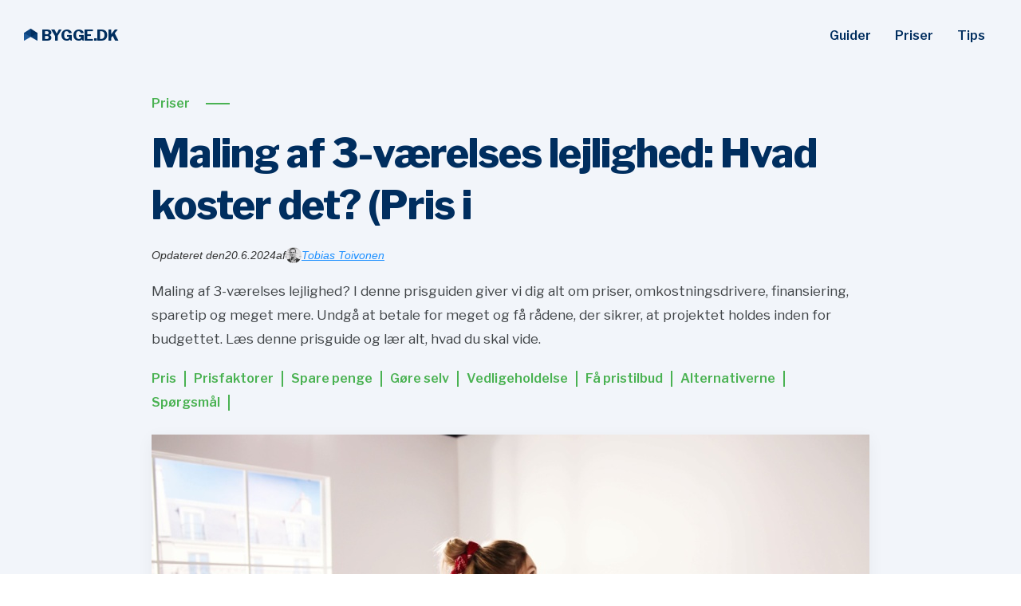

--- FILE ---
content_type: text/html
request_url: https://www.bygge.dk/pris/maling-af-3-vaerelses-lejlighed
body_size: 18387
content:
<!DOCTYPE html><!-- Last Published: Wed Oct 01 2025 08:20:20 GMT+0000 (Coordinated Universal Time) --><html data-wf-domain="www.bygge.dk" data-wf-page="5ed63a78cb7adf06d21b028c" data-wf-site="5ed63a78cb7adff0ad1b01e0" lang="da" data-wf-collection="5ed63a78cb7adf7e591b01e9" data-wf-item-slug="maling-af-3-vaerelses-lejlighed"><head><meta charset="utf-8"/><title>Maling af 3-værelses lejlighed: Hvad koster det? (Pris i</title><meta content="Maling af 3-værelses lejlighed? I denne prisguiden giver vi dig alt om priser, omkostningsdrivere, finansiering, sparetip og meget mere. Undgå at betale for meget og få rådene, der sikrer, at projektet holdes inden for budgettet. Læs denne prisguide og lær alt, hvad du skal vide." name="description"/><meta content="Maling af 3-værelses lejlighed: Hvad koster det? (Pris i" property="og:title"/><meta content="Maling af 3-værelses lejlighed? I denne prisguiden giver vi dig alt om priser, omkostningsdrivere, finansiering, sparetip og meget mere. Undgå at betale for meget og få rådene, der sikrer, at projektet holdes inden for budgettet. Læs denne prisguide og lær alt, hvad du skal vide." property="og:description"/><meta content="https://cdn.prod.website-files.com/5ed63a78cb7adf7e8b1b01df/65f1c353b01086a14bcf6159_Shutterstock_1880008357%20(2).jpg" property="og:image"/><meta content="Maling af 3-værelses lejlighed: Hvad koster det? (Pris i" property="twitter:title"/><meta content="Maling af 3-værelses lejlighed? I denne prisguiden giver vi dig alt om priser, omkostningsdrivere, finansiering, sparetip og meget mere. Undgå at betale for meget og få rådene, der sikrer, at projektet holdes inden for budgettet. Læs denne prisguide og lær alt, hvad du skal vide." property="twitter:description"/><meta content="https://cdn.prod.website-files.com/5ed63a78cb7adf7e8b1b01df/65f1c353b01086a14bcf6159_Shutterstock_1880008357%20(2).jpg" property="twitter:image"/><meta property="og:type" content="website"/><meta content="summary_large_image" name="twitter:card"/><meta content="width=device-width, initial-scale=1" name="viewport"/><link href="https://cdn.prod.website-files.com/5ed63a78cb7adff0ad1b01e0/css/bygge-dk.shared.4492d161f.min.css" rel="stylesheet" type="text/css"/><link href="https://fonts.googleapis.com" rel="preconnect"/><link href="https://fonts.gstatic.com" rel="preconnect" crossorigin="anonymous"/><script src="https://ajax.googleapis.com/ajax/libs/webfont/1.6.26/webfont.js" type="text/javascript"></script><script type="text/javascript">WebFont.load({  google: {    families: ["Libre Franklin:200,300,regular,600,800,900","IBM Plex Mono:regular"]  }});</script><script type="text/javascript">!function(o,c){var n=c.documentElement,t=" w-mod-";n.className+=t+"js",("ontouchstart"in o||o.DocumentTouch&&c instanceof DocumentTouch)&&(n.className+=t+"touch")}(window,document);</script><link href="https://cdn.prod.website-files.com/5ed63a78cb7adff0ad1b01e0/65ce018e3e4f349f6d6af11a_favicon.png" rel="shortcut icon" type="image/x-icon"/><link href="https://cdn.prod.website-files.com/5ed63a78cb7adff0ad1b01e0/65ce0190478304a9bef125da_webclip.png" rel="apple-touch-icon"/><!-- Google Tag Manager -->
<script>(function(w,d,s,l,i){w[l]=w[l]||[];w[l].push({'gtm.start':
new Date().getTime(),event:'gtm.js'});var f=d.getElementsByTagName(s)[0],
j=d.createElement(s),dl=l!='dataLayer'?'&l='+l:'';j.async=true;j.src=
'https://www.googletagmanager.com/gtm.js?id='+i+dl;f.parentNode.insertBefore(j,f);
})(window,document,'script','dataLayer','GTM-MN4TF2J');</script>
<!-- End Google Tag Manager -->

<!-- Google Tag Manager -->
<script>(function(w,d,s,l,i){w[l]=w[l]||[];w[l].push({'gtm.start':
new Date().getTime(),event:'gtm.js'});var f=d.getElementsByTagName(s)[0],
j=d.createElement(s),dl=l!='dataLayer'?'&l='+l:'';j.async=true;j.src=
'https://www.googletagmanager.com/gtm.js?id='+i+dl;f.parentNode.insertBefore(j,f);
})(window,document,'script','dataLayer','GTM-MRQQHCV');</script>
<!-- End Google Tag Manager -->

<script>
	
		function ID() {
			return '_' + Math.random().toString(36).substr(2, 9);
		};
		var transID = ID()
		
		function getReferrer() {
			//return document.referrer.replace(/^[^:]+:\/\/[^/]+/, '').replace(/#.*/, '')
			parts = document.referrer.split('/')
			return parts[parts.length - 1].replace('.html', '')
		};
		var referrer = getReferrer()
		
		function getHost() {
		return window.location.host.replace('www.', '');
		};
		var host = getHost()
	
		if (document.location.href.indexOf('/bekraeftelse') > -1) {                                                           
			window.dataLayer = window.dataLayer || [];
			dataLayer.push({
               'event': 'leadSent',
			   'transactionId': transID,
			   'transactionAffiliation': host,
			   'transactionTotal': 1200.00,
			   'transactionProducts': [{
				   'sku': host + " " + referrer,
				   'name': referrer,
				   'category': host,
				   'price': 1200.00,
				   'quantity': 1
			   }]
			});
		}
</script>

<script async src="https://pagead2.googlesyndication.com/pagead/js/adsbygoogle.js?client=ca-pub-6861363687965596"
     crossorigin="anonymous"></script></head><body><div data-collapse="medium" data-animation="default" data-duration="400" data-easing="ease-out" data-easing2="ease-out" role="banner" class="navigation w-nav"><div class="navigation-container"><a href="/" class="logo w-inline-block"><img src="https://cdn.prod.website-files.com/5ed63a78cb7adff0ad1b01e0/65ce011bab088c52943dad76_navigation.png" width="22" alt="" class="image-18"/><div class="text-block-7 logo">BYGGE.DK</div></a><nav role="navigation" class="nav-menu w-nav-menu"><a href="/guide" class="nav-link dark w-nav-link">Guider</a><a href="/pris" class="nav-link dark w-nav-link">Priser</a><a href="/artikler" class="nav-link dark w-nav-link">Tips</a></nav><div class="menu-button w-nav-button"><div class="icon-2 w-icon-nav-menu"></div></div></div></div><div class="header-blog"><div class="header-image"><div class="inner-category"><a href="/pris" class="h3 cc-header">Priser</a><div class="cta-line cc-header"></div></div><div class="row-heading"><h1 class="h1-article-meta">Maling af 3-værelses lejlighed: Hvad koster det? (Pris i </h1><h1 class="h1-article-meta"> </h1><h1 class="h1-article-meta w-dyn-bind-empty"></h1></div><div class="author"><div class="w-layout-hflex flex-block"><div class="text-block-53">Opdateret den </div><div class="text-block-53">20.6.2024</div><div class="text-block-53"> af </div><a href="/redaktionsteam#tobias-toivonen" class="link-block-4 w-inline-block"><img src="https://cdn.prod.website-files.com/5ed63a78cb7adff0ad1b01e0/68b01a8b847de2d9ba027426_tobias.jpg" loading="lazy" width="20" height="20" alt="" class="image-19"/><div class="text-block-53">Tobias Toivonen</div></a></div><div class="w-embed w-script"><script type="application/ld+json">
{
  "@context": "https://schema.org",
  "@type": "Article",
  "headline": "Maling af 3-værelses lejlighed: Hvad koster det? (Pris i ",
  "contentLocation": {
  	"@type": "Country",
  	"name": "Denmark"
  },
  "author": {
    "@type": "Person",
    "name": "Tobias Toivonen",
    "url": "https://www.bygge.dk/redaktionsteam#tobias-toivonen",
    "image": "https://cdn.prod.website-files.com/5ed63a78cb7adff0ad1b01e0/68b01a8b847de2d9ba027426_tobias.jpg",
    "sameAs": [
      "https://www.linkedin.com/in/tobias-toivonen/"
    ]
  },
  "publisher": {
    "@type": "Organization",
    "name": "Bygge.dk",
    "logo": {
      "@type": "ImageObject",
      "url": "https://cdn.prod.website-files.com/5ed63a78cb7adff0ad1b01e0/65ce011bab088c52943dad76_navigation.png"
    }
  },
  "dateModified": "2024-06-20T13:25:37+02:00"
}
</script></div></div><div class="rich-text-intro w-richtext"><p>Maling af 3-værelses lejlighed? I denne prisguiden giver vi dig alt om priser, omkostningsdrivere, finansiering, sparetip og meget mere. Undgå at betale for meget og få rådene, der sikrer, at projektet holdes inden for budgettet. Læs denne prisguide og lær alt, hvad du skal vide.</p></div><div class="row-nav-badges"><div class="nav-link-wrapper"><div class="nav-link-01"><a href="#1" class="link-7">Pris</a></div></div><div class="nav-link-wrapper"><div class="nav-link-01"><a href="#2" class="link-7">Prisfaktorer</a></div></div><div class="nav-link-wrapper"><div class="nav-link-01"><a href="#3" class="link-7">Spare penge</a></div></div><div class="nav-link-wrapper"><div class="nav-link-01"><a href="#4" class="link-7">Gøre selv</a></div></div><div class="nav-link-wrapper"><div class="nav-link-01"><a href="#5" class="link-7">Vedligeholdelse</a></div></div><div class="nav-link-wrapper"><div class="nav-link-01"><a href="#6" class="link-7">Få pristilbud</a></div></div><div class="nav-link-wrapper"><div class="nav-link-01"><a href="#7" class="link-7">Alternativerne</a></div></div><div class="nav-link-wrapper"><div class="nav-link-01"><a href="#8" class="link-7">Spørgsmål</a></div></div></div><div class="top-blog-image-wrapper"><img alt="Maling af 3-værelses lejlighed" src="https://cdn.prod.website-files.com/5ed63a78cb7adf7e8b1b01df/65f1c353b01086a14bcf6159_Shutterstock_1880008357%20(2).jpg" sizes="100vw" srcset="https://cdn.prod.website-files.com/5ed63a78cb7adf7e8b1b01df/65f1c353b01086a14bcf6159_Shutterstock_1880008357%20(2)-p-500.jpg 500w, https://cdn.prod.website-files.com/5ed63a78cb7adf7e8b1b01df/65f1c353b01086a14bcf6159_Shutterstock_1880008357%20(2)-p-800.jpg 800w, https://cdn.prod.website-files.com/5ed63a78cb7adf7e8b1b01df/65f1c353b01086a14bcf6159_Shutterstock_1880008357%20(2).jpg 900w" class="top-blog-image"/></div></div><div class="header-color"></div></div><div class="content"><div class="container cc-blogpost"><div id="1" class="rich-text w-richtext"><p>Hvis du ønsker tilbud på dit projekt, kan du klikke dig videre lige nedenfor. Så bliver du sat i kontakt med dygtige håndværkere til dit projekt, og du kan modtage op til 3 gratis og uforpligtende tilbud på arbejdet.</p></div><a href="https://www.partner-ads.com/dk/klikbanner.php?partnerid=49789&amp;bannerid=25692&amp;htmlurl=https://www.3byggetilbud.dk/tilbud/malere/" target="_blank" rel="nofollow noopener" class="link-8"><strong>Få 3 gratis tilbud &gt;</strong></a><div class="cta-card"><div><h2 class="heading-16">Maling af 3-værelses lejlighed? Få 3 tilbud</h2><div class="heading-17">Det tager kun et minut og er helt uforpligtende</div><h2 class="heading-18">Det tager kun et minut og er helt uforpligtende</h2><h2 class="heading-17 w-dyn-bind-empty"></h2></div><a href="https://www.partner-ads.com/dk/klikbanner.php?partnerid=49789&amp;bannerid=25692&amp;htmlurl=https://www.3byggetilbud.dk/tilbud/malere/" target="_blank" rel="nofollow noopener" class="button cc-cta w-button">Få 3 tilbud &gt;</a></div><div id="1" class="rich-text w-richtext"><p>Maling af en 3-værelses lejlighed kan være en omfattende opgave, der kræver tid, ressourcer og planlægning. I denne guide vil vi gennemgå prisen for at male en 3-værelses lejlighed, hvad der bestemmer prisen, skjulte omkostninger, hvordan man kan spare penge, hvad man kan gøre selv, og behovet for vedligeholdelse. Her er nogle vigtige punkter at huske:</p><h3>Hovedpunkter</h3><ul role="list"><li>Den gennemsnitlige pris for at male en 3-værelses lejlighed</li><li>Et konkret priseksempel på maling af en 3-værelses lejlighed</li><li>Faktorer der bestemmer prisen, herunder materialer, udstyr, arbejdskraft og lejlighedens størrelse</li><li>Potentielle skjulte omkostninger såsom ekstra materialer, ekstra arbejdstimer og overraskelser</li><li>Tips til at spare penge, herunder sammenligning af tilbud, selv udføre noget af arbejdet og vælge billigere materialer</li></ul></div><a href="https://www.partner-ads.com/dk/klikbanner.php?partnerid=49789&amp;bannerid=25692&amp;htmlurl=https://www.3byggetilbud.dk/tilbud/malere/" target="_blank" rel="nofollow noopener" class="link-8"><strong>Få 3 uforpligtende tilbud &gt;</strong></a><div id="2" class="rich-text w-richtext"><h2>Hvad er prisen?</h2><h3>Den gennemsnitlige pris</h3><p>Den gennemsnitlige pris for at male en 3-værelses lejlighed varierer afhængigt af flere faktorer. Her er nogle vigtige punkter at overveje:</p><ul role="list"><li>Størrelsen på lejligheden: Jo større lejligheden er, desto mere maling og tid vil det kræve at male den.</li><li>Valg af maling: Prisen på maling kan variere afhængigt af kvaliteten og mærket. Det er vigtigt at vælge en maling, der passer til dine behov og budget.</li><li>Antallet af værelser: Hvis lejligheden har flere værelser, vil det tage længere tid at male dem alle.</li></ul><p>Det er vigtigt at få et tilbud fra en professionel maler for at få en mere præcis pris for at male din 3-værelses lejlighed.</p><h3>Et konkret priseksempel</h3><p>Et konkret eksempel på prisen for at male en 3-værelses lejlighed kan være som følger:</p><ul role="list"><li>Materialer og udstyr: <strong>10.000 kr.</strong></li><li>Arbejdskraft: <strong>15.000 kr.</strong></li><li>Lejlighedens størrelse: <strong>80 kvadratmeter</strong></li></ul><p>Samlet pris: <strong>25.000 kr.</strong></p><p>Det er vigtigt at bemærke, at prisen kan variere afhængigt af forskellige faktorer, såsom lejlighedens tilstand, valg af materialer og den valgte maler. Det anbefales altid at indhente tilbud fra forskellige malere for at få den bedste pris og kvalitet.</p><p>Tip: Når du indhenter tilbud, skal du sørge for at få en detaljeret beskrivelse af, hvad der er inkluderet i prisen, og om der er nogen skjulte omkostninger.</p><h2>Hvad bestemmer prisen?</h2><h3>Materialer og udstyr</h3><p>Når det kommer til materialer og udstyr til maling af din 3-værelses lejlighed, er der nogle vigtige ting at overveje:</p><ul role="list"><li>Vælg kvalitetsmaling af høj kvalitet, da det vil give et bedre resultat og være mere holdbart.</li><li>Sørg for at have nok maling til hele lejligheden. Beregn mængden af maling, der kræves, ved at måle væggenes samlede areal.</li><li>Udover malingen skal du også bruge pensler, ruller, afdækningsplast, malerspande og eventuelt en stige.</li></ul><p>Det er vigtigt at have det rigtige udstyr og materialer, da det vil gøre malerarbejdet lettere og mere effektivt. Investeringen i kvalitetsmaling og godt udstyr vil være det værd i det lange løb.</p><h3>Arbejdskraft</h3><p>Arbejdskraft er en af de vigtigste faktorer, der bestemmer prisen på maling af en 3-værelses lejlighed. Her er nogle vigtige punkter at overveje:</p><ul role="list"><li><strong>Erfaring og ekspertise</strong>: Prisen kan variere afhængigt af malernes erfaring og ekspertise. Malere med mange års erfaring og specialisering i lejlighedsmaling kan have højere timepriser.</li><li><strong>Antal arbejdstimer</strong>: Maling af en 3-værelses lejlighed kan tage flere dage, afhængigt af lejlighedens størrelse og kompleksitet. Antallet af arbejdstimer vil påvirke den samlede pris.</li><li><strong>Antal malere</strong>: Hvis flere malere arbejder på projektet, kan det reducere den samlede tid og dermed omkostningerne.</li></ul><p>For at få den bedste pris og kvalitet anbefales det at indhente tilbud fra forskellige malere og sammenligne dem. Det er også vigtigt at sikre, at malerne har forsikring og arbejder i overensstemmelse med gældende regler og standarder.</p><h3>Lejlighedens størrelse</h3><p>Lejlighedens størrelse spiller en vigtig rolle i bestemmelsen af malerprisen. Jo større lejligheden er, desto mere tid og materiale vil der være behov for. Det er vigtigt at være opmærksom på, at størrelsen ikke kun refererer til antallet af værelser, men også til den samlede kvadratmetermængde.</p><p>En større lejlighed kræver mere maling og udstyr, hvilket kan påvirke prisen. Derudover kan større lejligheder have flere vægge og overflader, der skal males, hvilket kan øge arbejdstiden.</p><p>Det er en god idé at få en professionel vurdering af lejlighedens størrelse for at få et mere præcist estimat af malerprisen.</p><p><strong>‍</strong>Er der nogen skjulte omkostninger?</p><h3>Ekstra materialer</h3><p>Når du maler din 3-værelses lejlighed, kan der være behov for ekstra materialer udover malingen. Disse materialer kan omfatte:</p><ul role="list"><li><strong>Spartelmasse</strong>: Bruges til at udfylde huller og revner i væggene, før malingen påføres.</li><li><strong>Afdækningsplast</strong>: Beskytter møbler og gulve mod malingssprøjt under arbejdet.</li><li><strong>Malerspande og ruller</strong>: Nødvendigt udstyr til påføring af malingen.</li></ul><p>Det er vigtigt at have disse materialer klar, inden du begynder at male. På den måde undgår du afbrydelser og kan arbejde mere effektivt. Husk også at beregne omkostningerne for disse ekstra materialer i dit budget.</p><h3>Ekstra arbejdstimer</h3><p>Ekstra arbejdstimer kan være en af de skjulte omkostninger ved maling af en 3-værelses lejlighed. Det er vigtigt at være opmærksom på, at jo flere arbejdstimer der er nødvendige, jo højere bliver prisen. Her er nogle faktorer, der kan påvirke antallet af arbejdstimer:</p><ul role="list"><li>Lejlighedens nuværende tilstand: Hvis væggene er i dårlig stand eller har mange ujævnheder, kan det kræve ekstra tid at forberede dem til maling.</li><li>Antallet af værelser: Jo flere værelser der skal males, jo flere arbejdstimer vil det tage.</li><li>Kompleksitet af design: Hvis der er specielle malerier eller mønstre, kan det også øge arbejdstiden.</li></ul><p>For at undgå overraskelser med ekstra arbejdstimer, er det vigtigt at få en detaljeret prisoverslag fra maleren, der inkluderer både materialer og arbejdstimer. Det kan også være en god idé at sammenligne tilbud fra forskellige malere for at sikre den bedste pris og kvalitet.</p><h3>Eventuelle overraskelser</h3><p>Når du maler din 3-værelses lejlighed, kan der opstå nogle uforudsete udfordringer, som kan påvirke både tidsplanen og omkostningerne. Det er vigtigt at være forberedt på disse eventuelle overraskelser. Her er nogle ting, du skal være opmærksom på:</p><ul role="list"><li><strong>Skjulte skader</strong>: Under malerarbejdet kan der opdages skjulte skader på væggene, såsom revner eller fugtproblemer. Disse skal repareres, før malingen kan påføres.</li><li><strong>Farveprøver</strong>: Farver kan se anderledes ud på væggen end på en farveprøve. Det er en god idé at teste farven på en mindre del af væggen, inden du maler hele rummet.</li><li><strong>Ekstra arbejdstimer</strong>: Hvis væggene er i dårlig stand eller kræver ekstra forberedelse, kan det tage længere tid at male. Dette kan påvirke omkostningerne og tidsplanen for projektet.</li><li><strong>Møbler og inventar</strong>: Flytning af møbler og inventar kan være nødvendigt for at få adgang til alle væggene. Dette kan kræve ekstra tid og planlægning.</li><li><strong>Støv og lugt</strong>: Malerarbejde kan medføre støv og lugt i lejligheden. Det er vigtigt at være opmærksom på dette og tage de nødvendige forholdsregler.</li><li><strong>Kommunikation med håndværkere</strong>: Det er vigtigt at have en god kommunikation med håndværkerne og være tydelig omkring dine forventninger og eventuelle bekymringer.</li><li><strong>Budgetreserve</strong>: Det kan være en god idé at have en budgetreserve til rådighed for uforudsete udgifter eller ekstra arbejde, der kan opstå undervejs i malerprojektet.</li></ul></div><a href="https://www.partner-ads.com/dk/klikbanner.php?partnerid=49789&amp;bannerid=25692&amp;htmlurl=https://www.3byggetilbud.dk/tilbud/malere/" target="_blank" rel="nofollow noopener" class="link-8"><strong>Få 3 gratis tilbud &gt;</strong></a><div class="cta-card"><div><h2 class="heading-16">Maling af 3-værelses lejlighed? Få 3 tilbud</h2><div class="heading-17">Det tager kun et minut og er helt uforpligtende</div><h2 class="heading-18">Det tager kun et minut og er helt uforpligtende</h2><h2 class="heading-17 w-dyn-bind-empty"></h2></div><a href="https://www.partner-ads.com/dk/klikbanner.php?partnerid=49789&amp;bannerid=25692&amp;htmlurl=https://www.3byggetilbud.dk/tilbud/malere/" target="_blank" rel="nofollow noopener" class="button cc-cta w-button">Få 3 tilbud &gt;</a></div><div id="3" class="rich-text w-richtext"><h2>Hvordan sparer man penge?</h2><h3>Sammenlign tilbud</h3><p>Når du skal vælge mellem forskellige tilbud på maling af din lejlighed, er det vigtigt at sammenligne priser og kvalitet. Her er nogle tips til at hjælpe dig med at træffe den rigtige beslutning:</p><ul role="list"><li><strong>Undersøg forskellige malerfirmaer</strong> og få flere tilbud, så du kan sammenligne priser og services.</li><li>Vær opmærksom på <strong>eventuelle ekstraomkostninger</strong>, som kan påvirke den samlede pris.</li><li>Tjek anmeldelser og referencer fra tidligere kunder for at få en idé om malerfirmaets <strong>kvalitet og pålidelighed</strong>.</li><li>Overvej også <strong>garantier og forsikringer</strong>, som malerfirmaet tilbyder.</li></ul><p>Tip: Husk at vælge et malerfirma, der har erfaring med at male lejligheder af samme størrelse som din. Dette kan sikre, at de har den nødvendige ekspertise og udstyr til at udføre arbejdet effektivt og professionelt.</p><h3>Gør noget af arbejdet selv</h3><p>Hvis du ønsker at spare penge på maling af din 3-værelses lejlighed, kan du overveje at udføre noget af arbejdet selv. Dette kan reducere omkostningerne ved at ansætte professionelle malere. Her er nogle ting, du selv kan gøre:</p><ul role="list"><li>Afdække møbler og gulve for at beskytte dem mod malingssprøjt.</li><li>Male væggene med en rulle eller pensel. Vær omhyggelig med at dække hele overfladen jævnt.</li><li>Opsætte tapet, hvis du foretrækker det frem for at male væggene.</li></ul><p>Husk, at selvom du vælger at gøre noget af arbejdet selv, kan det stadig være en god idé at få professionel hjælp til mere komplekse opgaver eller hvis du ikke har erfaring med maling. Vær realistisk om dine evner og begrænsninger, så du undgår at lave fejl, der kan ende med at koste dig mere i det lange løb.</p><h3>Vælg billigere materialer</h3><p>Når du vil spare penge på maling af din 3-værelses lejlighed, kan du overveje at vælge billigere materialer. Dette kan være en effektiv måde at reducere omkostningerne på. Her er nogle tips til at finde billigere materialer:</p><ul role="list"><li><strong>Sammenlign priser</strong>: Undersøg forskellige forhandlere og sammenlign priserne på maling og tilbehør. Du kan muligvis finde gode tilbud eller rabatter, der kan hjælpe dig med at spare penge.</li><li><strong>Brug genbrugsmaling</strong>: Nogle forretninger og organisationer tilbyder genbrugsmaling til en lavere pris. Dette kan være et godt alternativ, hvis du er åben for forskellige farver og finish.</li><li><strong>Vælg en billigere mærke</strong>: Der er ofte forskel i pris mellem forskellige mærker af maling. Overvej at vælge et billigere mærke, der stadig opfylder dine behov.</li></ul><p>Husk, at selvom du vælger billigere materialer, er det vigtigt at sikre, at kvaliteten stadig er tilstrækkelig til at opnå et godt resultat.</p></div><a href="https://www.partner-ads.com/dk/klikbanner.php?partnerid=49789&amp;bannerid=25692&amp;htmlurl=https://www.3byggetilbud.dk/tilbud/malere/" target="_blank" rel="nofollow noopener" class="link-8"><strong>Få 3 uforpligtende tilbud &gt;</strong></a><div id="4" class="rich-text w-richtext"><h2>Hvad kan man gøre selv?</h2><h3>Afdække møbler og gulve</h3><p>Når du skal male væggene i din 3-værelses lejlighed, er det vigtigt at beskytte dine møbler og gulve mod malingssprøjt og stænk. Her er nogle tips til at afdække dine møbler og gulve:</p><ul role="list"><li>Brug <strong>plastikfolie</strong> eller <strong>malertape</strong> til at dække større møbler og borde.</li><li>Dæk mindre genstande og dekorative elementer af med <strong>malertæpper</strong> eller <strong>gammelt stof</strong>.</li><li>For at beskytte dine gulve kan du bruge <strong>plastikfolie</strong> eller <strong>malertæpper</strong>.</li></ul><p>Det er vigtigt at være omhyggelig med afdækningen for at undgå utilsigtet maling på dine møbler og gulve. Sørg for at dække dem godt til, inden du går i gang med at male væggene.</p><h3>Male væggene</h3><p>Når du maler væggene i din lejlighed, er der nogle vigtige ting at huske på:</p><ul role="list"><li><strong>Forberedelse er nøglen</strong>: Sørg for at rengøre og afdække området omkring væggene, så du undgår at få maling på møbler og gulve.</li><li><strong>Brug den rigtige maling</strong>: Vælg en maling, der passer til væggens materiale og overflade. Hvis du er i tvivl, kan du altid spørge i din lokale farvehandel.</li><li><strong>Påfør malingen jævnt</strong>: Brug en pensel eller en rulle til at påføre malingen i jævne strøg. Undgå at påføre for meget maling på én gang, da det kan resultere i dryp og ujævnheder.</li><li><strong>Lad malingen tørre ordentligt</strong>: Vent med at berøre eller flytte møbler, indtil malingen er helt tør. Dette sikrer et flot og holdbart resultat.</li></ul><p>Husk, at det altid er en god idé at læse og følge producentens anvisninger på malingen for det bedste resultat.</p><h3>Opsætte tapet</h3><p>Når du skal opsætte tapet i din lejlighed, er der nogle vigtige ting at huske på. Først og fremmest er det vigtigt at forberede væggen ordentligt. Sørg for at den er ren, glat og tør, så tapetet kan sidde godt fast. Du kan også overveje at bruge en primer for at sikre bedre vedhæftning.</p><p>Når du har forberedt væggen, kan du begynde at sætte tapetet op. Start med at måle og markere, hvor tapetet skal placeres, så du får en jævn og symmetrisk opsætning. Brug en tapetklister, der er egnet til det specifikke tapetmateriale, og påfør det jævnt på bagsiden af tapetet.</p><p>Når tapetet er klippet og klargjort, kan du begynde at sætte det op på væggen. Start fra toppen og arbejd dig nedad, glattende tapetet forsigtigt ud for at undgå luftbobler og folder. Brug en tapetbørste eller en tapetglatter til at sikre, at tapetet sidder helt tæt på væggen.</p><p>Husk at være tålmodig og omhyggelig under opsætningen af tapetet. Det kan være en tidskrævende proces, men det er vigtigt at gøre det rigtigt for et flot og holdbart resultat.</p><p>Her er nogle tips til at hjælpe dig med at opsætte tapet:</p><ul role="list"><li>Sørg for at have alt det nødvendige udstyr, herunder tapetklister, tapetbørste, tapetglatter og en skarp hobbykniv.</li><li>Følg tapetproducentens instruktioner nøje for at sikre korrekt opsætning.</li><li>Hvis du er i tvivl, kan det være en god idé at få hjælp fra en professionel tapetserer.</li></ul><p>Husk at tapetsering kan være en sjov og kreativ måde at give din lejlighed et nyt udseende, men det kræver tid og tålmodighed for at opnå det bedste resultat.</p></div><div id="5" class="rich-text w-richtext"><h2>Behov for vedligeholdelse?</h2><h3>Regelmæssig rengøring</h3><p>Regelmæssig rengøring af de malede vægge er vigtig for at opretholde deres udseende og holdbarhed. Her er nogle vigtige punkter at huske:</p><ul role="list"><li>Støv og tør væggene af med en blød klud eller en støvklud for at fjerne snavs og støvpartikler.</li><li>Brug en mild rengøringsmiddelopløsning og en blød svamp eller klud til at fjerne pletter og snavs.</li><li>Undgå at bruge skrappe rengøringsmidler eller skurepuder, da de kan beskadige malingen.</li><li>Tør væggene forsigtigt af med rent vand efter rengøring for at fjerne eventuelle rester af rengøringsmiddel.</li></ul><p>Husk, at regelmæssig rengøring ikke kun holder dine vægge pæne, men det kan også forlænge levetiden på din maling og forhindre behovet for hyppigere malerarbejde.</p><h3>Opfriskning af maling</h3><p>Når det kommer til opfriskning af maling i din lejlighed, er der nogle vigtige ting at huske på:</p><ul role="list"><li>Det er vigtigt at vælge den rigtige type maling til opgaven. Vælg en maling, der er holdbar og nem at rengøre.</li><li>Før du begynder at male, skal du sørge for at forberede overfladen ordentligt. Rens væggene og fjern eventuelle løse eller skadede maling.</li><li>Brug en god kvalitet pensel eller rulle for at opnå et jævnt og professionelt resultat.</li></ul><p>Tip: Hvis du har brug for at dække over en mørk farve, kan det være nødvendigt at påføre flere lag maling for at opnå det ønskede resultat.</p><ul role="list"><li>Når du er færdig med at male, skal du sørge for at lade malingen tørre ordentligt, før du genplacerer møbler eller udsætter væggene for belastning.</li><li>Hvis du har brug for at retouchere malingen senere, skal du sørge for at gemme en rest af den oprindelige maling til at matche farven.</li></ul><p>Husk altid at følge producentens anvisninger og sikkerhedsforanstaltninger, når du arbejder med maling.</p><h3>Udskiftning af beskadigede vægge</h3><p>Når det kommer til udskiftning af beskadigede vægge, er der nogle vigtige punkter at overveje:</p><ul role="list"><li>Først og fremmest er det vigtigt at identificere årsagen til vægskaderne. Er det på grund af vandskade, strukturelle problemer eller almindelig slitage?</li><li>Når du har identificeret årsagen, skal du sørge for at udbedre problemet, før du begynder at udskifte væggene. Dette kan involvere reparation af lækager, forstærkning af strukturen eller fjernelse af gammel maling og tapet.</li><li>Når du har udbedret årsagen til skaderne, kan du begynde at udskifte væggene. Dette kan omfatte fjernelse af den beskadigede væg og installation af en ny væg eller reparation af den eksisterende væg.</li></ul><p>Det er vigtigt at bemærke, at udskiftning af beskadigede vægge kan være en kompleks opgave, der kræver professionel hjælp. Hvis du ikke har erfaring med at udføre denne type arbejde, kan det være en god idé at hyre en professionel maler eller håndværker til at udføre opgaven for at sikre et godt resultat.</p></div><div id="6" class="rich-text w-richtext"><h2>Hvordan vælger man udbyder?</h2><h3>Hvad skal man overveje ved valg af udbyder?</h3><p>Når man skal vælge en udbyder til malerarbejde, er der flere ting, man bør overveje:</p><ul role="list"><li><strong>Erfaring</strong>: Det er vigtigt at vælge en udbyder med erfaring inden for malerarbejde. Spørg gerne efter referencer eller tidligere projekter, de har udført.</li><li><strong>Pris</strong>: Undersøg markedet og få tilbud fra forskellige udbydere. Vær opmærksom på, at den billigste pris ikke altid er den bedste løsning.</li><li><strong>Kvalitet</strong>: Tjek udbyderens anmeldelser og bed om at se eksempler på deres arbejde. Det er vigtigt, at de leverer en høj kvalitet.</li></ul><p>Tip: Lav en liste med udbydere, og sammenlign deres erfaring, pris og kvalitet for at træffe det bedste valg.</p><h3>Hvordan finder man pålidelige udbydere?</h3><p>Når man leder efter pålidelige udbydere til malerarbejde, er der flere faktorer, man bør overveje:</p><ul role="list"><li><strong>Erfaring</strong>: Vælg en udbyder med erfaring inden for malerarbejde, da det kan sikre et bedre resultat.</li><li><strong>Referencer</strong>: Bed om referencer fra tidligere kunder for at få en idé om udbyderens kvalitet og pålidelighed.</li><li><strong>Licens og forsikring</strong>: Tjek om udbyderen har de nødvendige licenser og forsikringer for at udføre malerarbejdet.</li><li><strong>Pris</strong>: Sammenlign priser fra forskellige udbydere for at få en rimelig pris.</li></ul><p>Tip: Spørg venner, familie eller naboer efter anbefalinger, da personlige anbefalinger ofte er pålidelige.</p><p>Når du har fundet potentielle udbydere, kan det være en god idé at arrangere en personlig samtale for at diskutere dine behov og forventninger. Dette giver dig mulighed for at vurdere udbyderens professionalisme og kommunikationsevner, før du træffer en endelig beslutning.</p><h3>Hvad er prisen for malerarbejde?</h3><p>Prisen for malerarbejde kan variere afhængigt af flere faktorer. Nogle af de vigtigste faktorer, der kan påvirke prisen, inkluderer:</p><ul role="list"><li>Størrelsen på lejligheden: Jo større lejligheden er, desto mere malerarbejde vil der være, og dermed kan prisen stige.</li><li>Antallet af værelser: Hvis der er flere værelser, der skal males, kan det også påvirke prisen.</li><li>Tilstand af væggene: Hvis væggene er i dårlig stand og kræver reparation eller forberedelse, kan det medføre ekstra omkostninger.</li><li>Valg af farver og materialer: Hvis der ønskes specielle farver eller materialer, kan det også påvirke prisen.</li></ul><p>Det er vigtigt at få et tilbud fra forskellige udbydere og sammenligne priserne, da der kan være forskellige priser og tilbud på markedet. Det kan også være en god idé at spørge om eventuelle ekstra omkostninger, der kan opstå undervejs i malerarbejdet. Husk, at det ikke altid er nødvendigt at vælge den billigste udbyder, da kvaliteten af arbejdet også er vigtig.</p><h2>Hvor lang tid tager det?</h2><h3>Hvad påvirker tidsrammen for malerarbejdet?</h3><p>Tidsrammen for malerarbejdet kan påvirkes af flere faktorer. Her er nogle vigtige ting at overveje:</p><ul role="list"><li>Størrelsen på lejligheden: Jo større lejligheden er, desto længere tid vil det tage at male alle væggene og lofterne.</li><li>Tilstand af væggene: Hvis væggene har mange huller, revner eller gamle lag maling, kan det tage længere tid at forberede dem før malerarbejdet kan begynde.</li><li>Valg af farver: Hvis du vælger at male med flere forskellige farver eller ønsker specielle effekter som marmorering eller tekstur, kan det forlænge tidsrammen.</li></ul><p>Det er vigtigt at være opmærksom på disse faktorer, da de kan have indflydelse på, hvor lang tid det vil tage at male din lejlighed.</p><h3>Hvordan kan man fremskynde processen?</h3><p>Når det kommer til at fremskynde malerprocessen, er der nogle ting, du kan overveje:</p><ul role="list"><li><strong>Forberedelse</strong>: Sørg for at forberede væggene ordentligt, inden du påfører malingen. Fjern eventuelle gamle tapeter eller løs maling og rengør overfladen grundigt.</li><li><strong>Effektivt arbejdsflow</strong>: Planlæg malerarbejdet, så du arbejder systematisk og effektivt. Start med de større områder og arbejd dig ned i detaljerne.</li><li><strong>Brug af professionelle værktøjer</strong>: Investér i kvalitetsmalerredskaber, da de kan gøre arbejdet hurtigere og mere præcist.</li><li><strong>Tørretid</strong>: Vær opmærksom på tørretiden for den anvendte maling. Hvis du vælger en hurtigtørrende maling, kan du fremskynde processen.</li><li><strong>Hold dig organiseret</strong>: Sørg for at have alt det nødvendige udstyr og materialer klar, inden du starter malerarbejdet. Dette vil hjælpe med at undgå unødvendige afbrydelser og forsinkelser.</li><li><strong>Få hjælp</strong>: Hvis du har brug for at fremskynde processen, kan det være en god idé at få hjælp fra en professionel maler. De har erfaringen og ekspertisen til at udføre arbejdet hurtigt og effektivt.</li></ul><h3>Hvordan undgår man forsinkelser?</h3><p>Når man ønsker at undgå forsinkelser under malerarbejdet, er der flere ting, man kan være opmærksom på:</p><ul role="list"><li>Planlæg arbejdet i god tid og vær realistisk med tidsrammen.</li><li>Kommuniker tydeligt med maleren om dine forventninger og krav.</li><li>Sørg for at have alle materialer og farver klar inden arbejdet påbegyndes.</li><li>Undersøg om der er eventuelle tilladelser eller godkendelser, der skal indhentes før arbejdet kan starte.</li></ul><p>Tip: Det kan være en god idé at lave en skriftlig kontrakt med maleren, hvor alle detaljer og aftaler er beskrevet. Dette kan hjælpe med at undgå misforståelser og uenigheder undervejs i processen.</p><p>Husk, at selv med god planlægning kan der opstå uforudsete udfordringer, der kan medføre forsinkelser. Det er vigtigt at være fleksibel og have en løbende dialog med maleren for at løse eventuelle problemer hurtigt og effektivt.</p><h2>Betaler det sig?</h2><h3>Hvad er fordelene ved at få malet sin lejlighed?</h3><p>At få malet sin lejlighed kan have flere fordele. Her er nogle af dem:</p><ul role="list"><li><strong>Forbedret udseende</strong>: En frisk maling kan give lejligheden et nyt og opdateret udseende.</li><li><strong>Øget værdi</strong>: En veludført malerbehandling kan øge værdien af lejligheden.</li><li><strong>Beskyttelse af overflader</strong>: Maling kan beskytte vægge og lofter mod skader og slid.</li><li><strong>Øget lysrefleksion</strong>: En lysere farve på væggene kan forbedre lysrefleksionen og gøre rummet mere lyst og indbydende.</li></ul><p>Husk at vælge en pålidelig malerudbyder for at sikre et godt resultat.</p><h3>Hvordan kan man spare penge på malerarbejdet?</h3><p>Når det kommer til at spare penge på malerarbejdet, er der flere ting, du kan overveje:</p><ul role="list"><li><strong>Gør-det-selv:</strong> Hvis du har tid og erfaring, kan du overveje at udføre malerarbejdet selv. Dette kan spare dig for udgifterne til en professionel maler.</li><li><strong>Sammenlign tilbud:</strong> Indhent tilbud fra forskellige malere og sammenlign priser og kvalitet. På den måde kan du finde den bedste løsning til den bedste pris.</li><li><strong>Vælg materialer med omhu:</strong> Undersøg forskellige malermaterialer og vælg dem, der passer bedst til dit budget. Der kan være stor forskel i prisen på forskellige typer maling og pensler.</li><li><strong>Planlæg i god tid:</strong> Ved at planlægge malerarbejdet i god tid kan du undgå at skulle betale ekstra for akutte eller hastende opgaver.</li><li><strong>Undgå unødvendige ekstraudgifter:</strong> Vær opmærksom på, om der er nogen ekstraomkostninger, der kan undgås. For eksempel kan du selv fjerne møbler og dække gulve af for at undgå ekstra betaling for disse opgaver.</li></ul><p>Tip: Hvis du er usikker på, hvordan du bedst kan spare penge på malerarbejdet, kan det være en god idé at konsultere en professionel maler for rådgivning og vejledning.</p><h3>Hvad er de potentielle omkostninger ved ikke at få malet?</h3><p>Ikke at få malet sin lejlighed kan have flere potentielle omkostninger. Først og fremmest kan det visuelle udseende af lejligheden blive påvirket negativt, da slidte og beskidte vægge kan give et indtryk af manglende vedligeholdelse. Dette kan være en ulempe, hvis du ønsker at sælge eller udleje lejligheden, da det kan afskrække potentielle købere eller lejere.</p><p>Derudover kan manglende maling også medføre øgede vedligeholdelsesomkostninger på længere sigt. Ubehandlede vægge kan være mere modtagelige for skader som revner, fugt og skimmel, hvilket kan kræve omfattende reparationer og renoveringer senere hen.</p><p>Endelig kan manglende maling også påvirke indeklimaet i lejligheden. Ubehandlede vægge kan have sværere ved at absorbere og regulere fugtighed, hvilket kan resultere i et dårligere indeklima med risiko for skimmelsvamp og dårlig luftkvalitet.</p><p>For at undgå disse potentielle omkostninger er det vigtigt at overveje at få malet sin lejlighed og sørge for regelmæssig vedligeholdelse.</p></div><a href="https://www.partner-ads.com/dk/klikbanner.php?partnerid=49789&amp;bannerid=25692&amp;htmlurl=https://www.3byggetilbud.dk/tilbud/malere/" target="_blank" rel="nofollow noopener" class="link-8"><strong>Få 3 gratis tilbud &gt;</strong></a><div id="7" class="rich-text w-richtext"><h2>Hvad er alternativerne?</h2><h3>Hvad er andre muligheder for at forbedre lejligheden?</h3><p>Når det kommer til at forbedre din lejlighed, er der flere muligheder udover at male væggene. En af disse muligheder er at opdatere dine møbler og tilføje nye dekorative elementer. Dette kan give din lejlighed et friskt og moderne udseende. En anden mulighed er at renovere dit køkken eller badeværelse, da disse rum ofte er centrale i en lejlighed. Du kan også overveje at installere nye gulve eller opgradere dine vinduer for at forbedre både udseendet og energieffektiviteten i din lejlighed.</p><p>Hvis du ønsker at få en idé om priserne på forskellige forbedringsprojekter, kan du konsultere <a href="https://www.bygge.dk/pris">prisoversigter</a>, der er tilgængelige online eller kontakte professionelle håndværkere for at få tilbud. Det er vigtigt at huske, at priserne kan variere afhængigt af omfanget af arbejdet, materialerne der anvendes, og den valgte leverandør. Det kan være en god idé at indhente flere tilbud og sammenligne priser og kvalitet, før du træffer en beslutning.</p><h3>Hvordan kan man opfriske væggene uden at male?</h3><p>Hvis du ønsker at opfriske væggene i din lejlighed uden at male, er der flere alternativer, du kan overveje:</p><ul role="list"><li><strong>Tapet</strong>: Du kan vælge at tapetsere væggene med forskellige mønstre og teksturer for at tilføje et nyt udseende til rummet.</li><li><strong>Vægbeklædning</strong>: En anden mulighed er at bruge vægbeklædning, som kan være i form af træpaneler, stof eller andre materialer.</li><li><strong>Vægklistermærker</strong>: Hvis du ønsker at tilføje et dekorativt element til væggene, kan du bruge vægklistermærker, som er nemme at påføre og fjerne igen.</li></ul><p>Det er vigtigt at vælge en metode, der passer til din smag og stil, og som passer til resten af indretningen i lejligheden. Husk også at forberede væggene ordentligt, inden du påfører det valgte alternativ, for at sikre et godt resultat.</p><h3>Hvad er fordele og ulemper ved forskellige alternativer?</h3><p>Når det kommer til at forbedre din lejlighed, er der flere alternativer til maling, der kan give dig forskellige fordele og ulemper. Her er nogle ting, du bør overveje:</p><ul role="list"><li><strong>Tapet</strong> kan være et godt alternativ til maling, da det kan tilføje tekstur og mønstre til dine vægge. Dog kan det være sværere at vedligeholde og kan være dyrere end maling.</li><li><strong>Vægbeklædning</strong> er en anden mulighed, der kan give dig et unikt udseende. Det kan være i form af træpaneler, fliser eller andre materialer. Vægbeklædning kan være mere holdbart end maling, men det kan også være dyrere og mere tidskrævende at installere.</li><li><strong>Møbler og dekoration</strong> kan også være en måde at forbedre din lejlighed på uden at male. Ved at opdatere dine møbler, tilføje nye dekorationer eller ændre layoutet kan du skabe en frisk og forbedret atmosfære. Dette kan være en mere omkostningseffektiv løsning, men det kan ikke ændre selve væggene.</li></ul><p>Husk at overveje dine præferencer, budget og langsigtede planer, når du vælger mellem forskellige alternativer til maling.</p><h2>Hvad skal jeg huske på?</h2><h3>Hvilke forberedelser skal man gøre inden malerarbejdet?</h3><p>Før du går i gang med malerarbejdet, er der nogle vigtige forberedelser, du bør gøre:</p><ul role="list"><li>Rengør væggene grundigt for at fjerne støv, snavs og eventuelle pletter.</li><li>Fjern løse tapeter eller malingsskaller ved at skrabe dem forsigtigt af.</li><li>Reparer eventuelle huller eller revner i væggene med spartelmasse og sandpapir.</li><li>Afdæk gulve, møbler og andre genstande i rummet for at beskytte dem mod malingssprøjt.</li><li>Vælg den rigtige type maling til dine vægge og overflader.</li></ul><p>Husk, at en god forberedelse er nøglen til et vellykket malerarbejde. Ved at følge disse trin kan du sikre et godt resultat og undgå unødvendige problemer undervejs.</p><h3>Hvordan beskytter man møbler og gulve under malerarbejdet?</h3><p>Når du skal beskytte dine møbler og gulve under malerarbejdet, er der flere ting, du kan gøre for at undgå skader og snavs:</p><ul role="list"><li>Dæk dine møbler og gulve med plastik eller lagen for at beskytte dem mod maling og støv.</li><li>Flyt møblerne væk fra væggene for at skabe plads til malerarbejdet.</li><li>Brug malerens tape til at afdække kanterne af møbler og gulve, så de ikke bliver ramt af maling.</li></ul><p>Det er vigtigt at være omhyggelig med beskyttelsen af dine møbler og gulve, da malerarbejdet kan være en rodet proces. Ved at tage disse forholdsregler kan du minimere risikoen for skader og sikre et godt resultat.</p><h3>Hvordan sikrer man et godt resultat?</h3><p>Når man ønsker at sikre et godt resultat ved malerarbejdet, er der flere ting, man kan være opmærksom på:</p><ul role="list"><li><strong>Forberedelse</strong>: Sørg for at forberede væggene ordentligt ved at fjerne eventuelle gamle tapeter, udfylde huller og skrabe løs maling af. Dette vil sikre en jævn og holdbar overflade.</li><li><strong>Kvalitetsmaterialer</strong>: Brug kvalitetsmalingsprodukter og vær opmærksom på, om de er velegnede til den specifikke overflade, du skal male på. Dette vil sikre et flot og holdbart resultat.</li><li><strong>God teknik</strong>: Anvend den rigtige teknik, når du maler. Brug jævne strøg og undgå at påføre for meget maling på én gang. Dette vil sikre et ensartet og professionelt udseende.</li><li><strong>Tørretid</strong>: Lad malingen tørre ordentligt mellem lagene og undgå at berøre eller belaste overfladen for tidligt. Dette vil sikre, at malingen hærder korrekt og ikke skades.</li><li><strong>Efterbehandling</strong>: Afslut malerarbejdet med en passende efterbehandling, f.eks. en klar lak eller en vægfinish. Dette vil beskytte og forlænge holdbarheden af det malede resultat.</li></ul><h2>Hvordan går man i gang?</h2><h3>Hvordan planlægger man malerarbejdet?</h3><p>Når man skal planlægge malerarbejdet i sin lejlighed, er der flere ting, man bør overveje. Det er vigtigt at have en klar idé om, hvilke vægge og rum der skal males, samt hvilke farver og materialer der ønskes. Det kan være en god idé at lave en liste over de forskellige opgaver, der skal udføres, og prioritere dem efter vigtighed.</p><p>En anden vigtig faktor at tage højde for er tidsrammen for malerarbejdet. Det er vigtigt at planlægge arbejdet, så det ikke kommer i konflikt med andre planlagte aktiviteter eller begivenheder. Det kan være en god idé at sætte en realistisk tidsplan og give sig selv lidt ekstra tid til uforudsete forsinkelser.</p><p>Når man planlægger malerarbejdet, er det også vigtigt at tænke på eventuelle forberedelser, der skal gøres. Det kan være nødvendigt at flytte møbler og beskytte gulve og inventar. Det kan også være en god idé at tænke på, om der er behov for at leje ekstra udstyr eller værktøj.</p><p>En god måde at få inspiration og vejledning til planlægning af malerarbejdet er ved at læse <a href="https://www.bygge.dk/artikler">artikler</a> og guides om emnet. Der findes mange gode ressourcer online, der kan give gode råd og tips til, hvordan man bedst planlægger og udfører malerarbejdet i sin lejlighed.</p><h3>Hvordan vælger man farver og materialer?</h3><p>Når du skal vælge farver og materialer til dit malerarbejde, er der flere ting, du bør overveje:</p><ul role="list"><li><strong>Stil og stemning</strong>: Tænk over hvilken stil og stemning du ønsker at skabe i rummet. Farver og materialer kan have stor indflydelse på atmosfæren.</li><li><strong>Lysforhold</strong>: Tag højde for rummets naturlige lysindfald og belysning. Nogle farver kan se anderledes ud under forskellige lysforhold.</li><li><strong>Praktiske hensyn</strong>: Vælg materialer, der er holdbare og nemme at rengøre. Tænk også over eventuelle allergier eller sensitivitet over for visse materialer.</li></ul><p>Når det kommer til farver, kan du overveje følgende:</p><ul role="list"><li><strong>Farvepsykologi</strong>: Farver kan påvirke vores humør og følelser. Læs op på farvepsykologi for at finde ud af, hvilke farver der passer bedst til dit formål.</li><li><strong>Farvekombinationer</strong>: Overvej hvordan forskellige farver kan kombineres for at skabe harmoni eller kontrast i rummet.</li></ul><p>Husk at prøve forskellige farver og materialer på små områder, inden du beslutter dig for hele rummet. Dette kan hjælpe dig med at visualisere resultatet og undgå eventuelle skuffelser.</p><h3>Hvordan finder man en maler og indgår en kontrakt?</h3><p>Når du skal finde en maler og indgå en kontrakt, er der flere ting, du bør overveje. Først og fremmest er det vigtigt at finde en pålidelig og erfaren maler, der har gode anmeldelser og referencer. Du kan starte med at spørge venner, familie eller naboer efter anbefalinger. Derudover kan du også søge online efter malere i dit område og læse anmeldelser fra tidligere kunder.</p><p>Når du har fundet nogle potentielle malere, er det en god idé at kontakte dem og bede om et tilbud. Du bør altid få mindst tre tilbud, så du kan sammenligne priser og vilkår. Når du modtager tilbuddene, skal du være opmærksom på, hvad der er inkluderet i prisen, så du undgår ubehagelige overraskelser senere.</p><p>Når du har valgt en maler, er det vigtigt at indgå en skriftlig kontrakt. Kontrakten bør indeholde detaljer om arbejdets omfang, tidsplan, betalingsbetingelser og eventuelle garantier. Det er også en god idé at sikre dig, at maleren har forsikring, så du er dækket i tilfælde af skader eller uheld under arbejdet.</p><p>Husk altid at læse kontrakten grundigt igennem, inden du underskriver den, og sørg for at få alle aftaler skriftligt. På den måde undgår du misforståelser og tvister senere.</p><h2>Konklusion</h2><p>I denne artikel har vi gennemgået forskellige aspekter ved maling af en 3-værelses lejlighed. Vi har set på, hvordan man vælger en udbyder, hvor lang tid det tager, om det betaler sig, hvilke alternativer der findes, hvad man skal huske på, og hvordan man kommer i gang. Det er vigtigt at overveje disse faktorer, når man planlægger malerarbejdet. Ved at vælge en pålidelig udbyder, være opmærksom på tidsrammen, og tage hensyn til fordelene og omkostningerne, kan man sikre et godt resultat. Der er også alternative måder at forbedre lejligheden på, hvis man ikke ønsker at male. <strong>Forberedelse</strong> er nøglen til et vellykket malerarbejde, og det er vigtigt at beskytte møbler og gulve under processen. Ved at følge disse retningslinjer kan man opnå et friskt og fornyet udseende i sin lejlighed.</p></div><div id="8" class="rich-text w-richtext"><h2>Ofte stillede spørgsmål</h2><h3>Hvad er den gennemsnitlige pris for at male en 3-værelses lejlighed?</h3><p>Den gennemsnitlige pris for at male en 3-værelses lejlighed varierer afhængigt af flere faktorer, herunder lejlighedens størrelse, valg af materialer og udstyr, og arbejdskraftens omkostninger. Det anbefales at indhente tilbud fra forskellige malere for at få en idé om den gennemsnitlige pris i dit område.</p><h3>Kan du give et konkret priseksempel for at male en 3-værelses lejlighed?</h3><p>Selvfølgelig! Et konkret priseksempel for at male en 3-værelses lejlighed kunne være omkring 10.000-15.000 kr. Dette inkluderer omkostninger til materialer, udstyr og arbejdskraft. Prisen kan variere afhængigt af lejlighedens størrelse og eventuelle ekstra arbejdstimer eller materialer.</p><h3>Hvilke faktorer bestemmer prisen for at male en 3-værelses lejlighed?</h3><p>Prisen for at male en 3-værelses lejlighed bestemmes af flere faktorer. Disse inkluderer valg af materialer og udstyr, arbejdskraftens omkostninger og lejlighedens størrelse. Jo større lejligheden er, jo mere maling og tid vil der være behov for, hvilket kan påvirke prisen.</p><h3>Er der nogen skjulte omkostninger ved at male en 3-værelses lejlighed?</h3><p>Der kan være visse skjulte omkostninger ved at male en 3-værelses lejlighed. Disse kan omfatte ekstra materialer, hvis der opstår behov for reparationer eller forbedringer undervejs. Der kan også være ekstra arbejdstimer, hvis der opstår uforudsete problemer. Det er altid en god idé at have en buffer i budgettet for eventuelle overraskelser.</p><h3>Hvordan kan man spare penge på at male en 3-værelses lejlighed?</h3><p>Der er flere måder at spare penge på, når man maler en 3-værelses lejlighed. Først og fremmest kan man sammenligne tilbud fra forskellige malere for at få den bedste pris. Man kan også overveje at gøre noget af arbejdet selv, såsom at afdække møbler og gulve eller male væggene. Endelig kan man vælge billigere materialer, hvis det passer til ens budget.</p><h3>Hvad kan man gøre selv, når man maler en 3-værelses lejlighed?</h3><p>Der er flere ting, man selv kan gøre, når man maler en 3-værelses lejlighed. Man kan starte med at afdække møbler og gulve for at beskytte dem mod malingssprøjt. Derefter kan man male væggene med en rulle eller en pensel. Hvis man har erfaring med det, kan man også prøve at opsætte tapet. Det er vigtigt at følge de rigtige teknikker og bruge passende værktøjer for at opnå et godt resultat.</p></div><div class="cta-card"><div><h2 class="heading-16">Maling af 3-værelses lejlighed? Få 3 tilbud</h2><div class="heading-17">Det tager kun et minut og er helt uforpligtende</div><h2 class="heading-18">Det tager kun et minut og er helt uforpligtende</h2><h2 class="heading-17 w-dyn-bind-empty"></h2></div><a href="https://www.partner-ads.com/dk/klikbanner.php?partnerid=49789&amp;bannerid=25692&amp;htmlurl=https://www.3byggetilbud.dk/tilbud/malere/" target="_blank" rel="nofollow noopener" class="button cc-cta w-button">Få 3 tilbud &gt;</a></div></div></div><div class="latest-posts prisguide"><div class="container matrise"><h2 class="heading-8 matrise">Flere prisguider:</h2><div class="post-list-wrapper w-dyn-list"><div role="list" class="post-list w-dyn-items w-row"><div role="listitem" class="blog-posts-item _4-stk w-dyn-item w-col w-col-4"><a href="/pris/tilslutning-til-fjernvarme" class="blog-posts-item-container w-inline-block"><div class="post-thumbnail"><img alt="Tilslutning til fjernvarme" src="https://cdn.prod.website-files.com/5ed63a78cb7adf7e8b1b01df/65d38b7261b3cfdaf771f9ec_Shutterstock_1919950799.jpg" sizes="(max-width: 479px) 96vw, (max-width: 767px) 97vw, (max-width: 991px) 31vw, (max-width: 1439px) 32vw, 33vw" srcset="https://cdn.prod.website-files.com/5ed63a78cb7adf7e8b1b01df/65d38b7261b3cfdaf771f9ec_Shutterstock_1919950799-p-500.jpg 500w, https://cdn.prod.website-files.com/5ed63a78cb7adf7e8b1b01df/65d38b7261b3cfdaf771f9ec_Shutterstock_1919950799-p-800.jpg 800w, https://cdn.prod.website-files.com/5ed63a78cb7adf7e8b1b01df/65d38b7261b3cfdaf771f9ec_Shutterstock_1919950799.jpg 900w" class="image-12"/></div><div class="post-info _4-stk"><div class="post-category">Prisguide</div><div class="h2 text-span cc-post-text">Tilslutning til fjernvarme</div></div></a></div><div role="listitem" class="blog-posts-item _4-stk w-dyn-item w-col w-col-4"><a href="/pris/olandsfliser" class="blog-posts-item-container w-inline-block"><div class="post-thumbnail"><img alt="Ølandsfliser" src="https://cdn.prod.website-files.com/5ed63a78cb7adf7e8b1b01df/65e6148db013ee7ab8fb1d1b_Shutterstock_1943682472%20(1).jpg" sizes="(max-width: 479px) 96vw, (max-width: 767px) 97vw, (max-width: 991px) 31vw, (max-width: 1439px) 32vw, 33vw" srcset="https://cdn.prod.website-files.com/5ed63a78cb7adf7e8b1b01df/65e6148db013ee7ab8fb1d1b_Shutterstock_1943682472%20(1)-p-500.jpg 500w, https://cdn.prod.website-files.com/5ed63a78cb7adf7e8b1b01df/65e6148db013ee7ab8fb1d1b_Shutterstock_1943682472%20(1)-p-800.jpg 800w, https://cdn.prod.website-files.com/5ed63a78cb7adf7e8b1b01df/65e6148db013ee7ab8fb1d1b_Shutterstock_1943682472%20(1).jpg 900w" class="image-12"/></div><div class="post-info _4-stk"><div class="post-category">Prisguide</div><div class="h2 text-span cc-post-text">Ølandsfliser</div></div></a></div><div role="listitem" class="blog-posts-item _4-stk w-dyn-item w-col w-col-4"><a href="/pris/hus-pa-skranende-grund" class="blog-posts-item-container w-inline-block"><div class="post-thumbnail"><img alt="Hus på skrånende grund" src="https://cdn.prod.website-files.com/5ed63a78cb7adf7e8b1b01df/5f6c551a7d118d2da28a1c36_5d2f3f2644c1f9ee7982595e_pexels-photo-834892-p-1600.jpeg" sizes="(max-width: 479px) 96vw, (max-width: 767px) 97vw, (max-width: 991px) 31vw, (max-width: 1439px) 32vw, 33vw" srcset="https://cdn.prod.website-files.com/5ed63a78cb7adf7e8b1b01df/5f6c551a7d118d2da28a1c36_5d2f3f2644c1f9ee7982595e_pexels-photo-834892-p-1600-p-1080.jpeg 1080w, https://cdn.prod.website-files.com/5ed63a78cb7adf7e8b1b01df/5f6c551a7d118d2da28a1c36_5d2f3f2644c1f9ee7982595e_pexels-photo-834892-p-1600.jpeg 1600w" class="image-12"/></div><div class="post-info _4-stk"><div class="post-category">Prisguide</div><div class="h2 text-span cc-post-text">Hus på skrånende grund</div></div></a></div><div role="listitem" class="blog-posts-item _4-stk w-dyn-item w-col w-col-4"><a href="/pris/ovenlysvinduer" class="blog-posts-item-container w-inline-block"><div class="post-thumbnail"><img alt="Ovenlysvinduer" src="https://cdn.prod.website-files.com/5ed63a78cb7adf7e8b1b01df/65ce0f2be5ef2efdade19204_Shutterstock_2168317113.jpg" sizes="(max-width: 479px) 96vw, (max-width: 767px) 97vw, (max-width: 991px) 31vw, (max-width: 1439px) 32vw, 33vw" srcset="https://cdn.prod.website-files.com/5ed63a78cb7adf7e8b1b01df/65ce0f2be5ef2efdade19204_Shutterstock_2168317113-p-500.jpg 500w, https://cdn.prod.website-files.com/5ed63a78cb7adf7e8b1b01df/65ce0f2be5ef2efdade19204_Shutterstock_2168317113-p-800.jpg 800w, https://cdn.prod.website-files.com/5ed63a78cb7adf7e8b1b01df/65ce0f2be5ef2efdade19204_Shutterstock_2168317113.jpg 900w" class="image-12"/></div><div class="post-info _4-stk"><div class="post-category">Prisguide</div><div class="h2 text-span cc-post-text">Ovenlysvinduer</div></div></a></div><div role="listitem" class="blog-posts-item _4-stk w-dyn-item w-col w-col-4"><a href="/pris/moderne-hus" class="blog-posts-item-container w-inline-block"><div class="post-thumbnail"><img alt="Moderne hus" src="https://cdn.prod.website-files.com/5ed63a78cb7adf7e8b1b01df/5ed63a78cb7adf10f51b05b2_AdobeStock_231668608.jpeg" sizes="(max-width: 479px) 96vw, (max-width: 767px) 97vw, (max-width: 991px) 31vw, (max-width: 1439px) 32vw, 33vw" srcset="https://cdn.prod.website-files.com/5ed63a78cb7adf7e8b1b01df/5ed63a78cb7adf10f51b05b2_AdobeStock_231668608-p-500.jpeg 500w, https://cdn.prod.website-files.com/5ed63a78cb7adf7e8b1b01df/5ed63a78cb7adf10f51b05b2_AdobeStock_231668608-p-800.jpeg 800w, https://cdn.prod.website-files.com/5ed63a78cb7adf7e8b1b01df/5ed63a78cb7adf10f51b05b2_AdobeStock_231668608.jpeg 1000w" class="image-12"/></div><div class="post-info _4-stk"><div class="post-category">Prisguide</div><div class="h2 text-span cc-post-text">Moderne hus</div></div></a></div><div role="listitem" class="blog-posts-item _4-stk w-dyn-item w-col w-col-4"><a href="/pris/epoxygulve" class="blog-posts-item-container w-inline-block"><div class="post-thumbnail"><img alt="Epoxygulve" src="https://cdn.prod.website-files.com/5ed63a78cb7adf7e8b1b01df/660bcc221e0a825dc6b3256a_Shutterstock_2195379163.jpg" sizes="(max-width: 479px) 96vw, (max-width: 767px) 97vw, (max-width: 991px) 31vw, (max-width: 1439px) 32vw, 33vw" srcset="https://cdn.prod.website-files.com/5ed63a78cb7adf7e8b1b01df/660bcc221e0a825dc6b3256a_Shutterstock_2195379163-p-500.jpg 500w, https://cdn.prod.website-files.com/5ed63a78cb7adf7e8b1b01df/660bcc221e0a825dc6b3256a_Shutterstock_2195379163-p-800.jpg 800w, https://cdn.prod.website-files.com/5ed63a78cb7adf7e8b1b01df/660bcc221e0a825dc6b3256a_Shutterstock_2195379163.jpg 900w" class="image-12"/></div><div class="post-info _4-stk"><div class="post-category">Prisguide</div><div class="h2 text-span cc-post-text">Epoxygulve</div></div></a></div></div></div></div></div><div class="cta"><div class="container cc-cta"><div class="cta-column"><div class="cta-left-top"><h3 class="h3 cc-cta">Kom i gang<br/></h3><div class="cta-line"></div></div><h2 class="h2"><span class="text-span">Find fagfolk til byggeri og renovering.</span> Modtag flere uforpligtende tilbud på dit byggeprojekt.</h2></div><div class="cta-column"><a href="/tma/bygge" class="button cc-cta w-button">Kom i gang</a></div></div></div><div class="footer"><div class="container cc-footer"><div class="footer-column cc-footer"><a href="/" class="navigation-logo w-inline-block"><img src="https://cdn.prod.website-files.com/5ed63a78cb7adff0ad1b01e0/5ed63a78cb7adf2f681b02cc_Logo%20Lighter.png" width="21" alt="" class="image-18 footerversion"/><div class="footer-logo">BYGGE.DK</div></a><div class="text-copyright w-embed w-script">&copy;
    <span id="copyright">
        <script>document.getElementById('copyright').appendChild(document.createTextNode(new Date().getFullYear()))</script>
    </span>
  Alle rettigheder Bygge.dk</div></div><div class="footer-column"><div class="footer-links-list"><a href="/guide" class="link-footer">Prosjektguider</a><a href="/pris" class="link-footer">Prisguider</a><a href="/artikler" class="link-footer">Artikler</a><a href="/kategori" class="link-footer">Kategorier</a></div><div class="footer-links-list"><a href="/kontakt" class="link-footer">Kontakt</a></div></div></div></div><script src="https://d3e54v103j8qbb.cloudfront.net/js/jquery-3.5.1.min.dc5e7f18c8.js?site=5ed63a78cb7adff0ad1b01e0" type="text/javascript" integrity="sha256-9/aliU8dGd2tb6OSsuzixeV4y/faTqgFtohetphbbj0=" crossorigin="anonymous"></script><script src="https://cdn.prod.website-files.com/5ed63a78cb7adff0ad1b01e0/js/bygge-dk.schunk.08b6d37807c02afe.js" type="text/javascript"></script><script src="https://cdn.prod.website-files.com/5ed63a78cb7adff0ad1b01e0/js/bygge-dk.94b339a6.3860077135fd0abd.js" type="text/javascript"></script><!-- Google Tag Manager (noscript) -->
<noscript><iframe src="https://www.googletagmanager.com/ns.html?id=GTM-MN4TF2J"
height="0" width="0" style="display:none;visibility:hidden"></iframe></noscript>
<!-- End Google Tag Manager (noscript) -->

<!-- Google Tag Manager (noscript) -->
<noscript><iframe src="https://www.googletagmanager.com/ns.html?id=GTM-MRQQHCV"
height="0" width="0" style="display:none;visibility:hidden"></iframe></noscript>
<!-- End Google Tag Manager (noscript) --></body></html>

--- FILE ---
content_type: text/html; charset=utf-8
request_url: https://www.google.com/recaptcha/api2/aframe
body_size: 184
content:
<!DOCTYPE HTML><html><head><meta http-equiv="content-type" content="text/html; charset=UTF-8"></head><body><script nonce="LcbPDCBGOAN2g5JQHt_-fQ">/** Anti-fraud and anti-abuse applications only. See google.com/recaptcha */ try{var clients={'sodar':'https://pagead2.googlesyndication.com/pagead/sodar?'};window.addEventListener("message",function(a){try{if(a.source===window.parent){var b=JSON.parse(a.data);var c=clients[b['id']];if(c){var d=document.createElement('img');d.src=c+b['params']+'&rc='+(localStorage.getItem("rc::a")?sessionStorage.getItem("rc::b"):"");window.document.body.appendChild(d);sessionStorage.setItem("rc::e",parseInt(sessionStorage.getItem("rc::e")||0)+1);localStorage.setItem("rc::h",'1765764162455');}}}catch(b){}});window.parent.postMessage("_grecaptcha_ready", "*");}catch(b){}</script></body></html>

--- FILE ---
content_type: text/css
request_url: https://cdn.prod.website-files.com/5ed63a78cb7adff0ad1b01e0/css/bygge-dk.shared.4492d161f.min.css
body_size: 16746
content:
html{-webkit-text-size-adjust:100%;-ms-text-size-adjust:100%;font-family:sans-serif}body{margin:0}article,aside,details,figcaption,figure,footer,header,hgroup,main,menu,nav,section,summary{display:block}audio,canvas,progress,video{vertical-align:baseline;display:inline-block}audio:not([controls]){height:0;display:none}[hidden],template{display:none}a{background-color:#0000}a:active,a:hover{outline:0}abbr[title]{border-bottom:1px dotted}b,strong{font-weight:700}dfn{font-style:italic}h1{margin:.67em 0;font-size:2em}mark{color:#000;background:#ff0}small{font-size:80%}sub,sup{vertical-align:baseline;font-size:75%;line-height:0;position:relative}sup{top:-.5em}sub{bottom:-.25em}img{border:0}svg:not(:root){overflow:hidden}hr{box-sizing:content-box;height:0}pre{overflow:auto}code,kbd,pre,samp{font-family:monospace;font-size:1em}button,input,optgroup,select,textarea{color:inherit;font:inherit;margin:0}button{overflow:visible}button,select{text-transform:none}button,html input[type=button],input[type=reset]{-webkit-appearance:button;cursor:pointer}button[disabled],html input[disabled]{cursor:default}button::-moz-focus-inner,input::-moz-focus-inner{border:0;padding:0}input{line-height:normal}input[type=checkbox],input[type=radio]{box-sizing:border-box;padding:0}input[type=number]::-webkit-inner-spin-button,input[type=number]::-webkit-outer-spin-button{height:auto}input[type=search]{-webkit-appearance:none}input[type=search]::-webkit-search-cancel-button,input[type=search]::-webkit-search-decoration{-webkit-appearance:none}legend{border:0;padding:0}textarea{overflow:auto}optgroup{font-weight:700}table{border-collapse:collapse;border-spacing:0}td,th{padding:0}@font-face{font-family:webflow-icons;src:url([data-uri])format("truetype");font-weight:400;font-style:normal}[class^=w-icon-],[class*=\ w-icon-]{speak:none;font-variant:normal;text-transform:none;-webkit-font-smoothing:antialiased;-moz-osx-font-smoothing:grayscale;font-style:normal;font-weight:400;line-height:1;font-family:webflow-icons!important}.w-icon-slider-right:before{content:""}.w-icon-slider-left:before{content:""}.w-icon-nav-menu:before{content:""}.w-icon-arrow-down:before,.w-icon-dropdown-toggle:before{content:""}.w-icon-file-upload-remove:before{content:""}.w-icon-file-upload-icon:before{content:""}*{box-sizing:border-box}html{height:100%}body{color:#333;background-color:#fff;min-height:100%;margin:0;font-family:Arial,sans-serif;font-size:14px;line-height:20px}img{vertical-align:middle;max-width:100%;display:inline-block}html.w-mod-touch *{background-attachment:scroll!important}.w-block{display:block}.w-inline-block{max-width:100%;display:inline-block}.w-clearfix:before,.w-clearfix:after{content:" ";grid-area:1/1/2/2;display:table}.w-clearfix:after{clear:both}.w-hidden{display:none}.w-button{color:#fff;line-height:inherit;cursor:pointer;background-color:#3898ec;border:0;border-radius:0;padding:9px 15px;text-decoration:none;display:inline-block}input.w-button{-webkit-appearance:button}html[data-w-dynpage] [data-w-cloak]{color:#0000!important}.w-code-block{margin:unset}pre.w-code-block code{all:inherit}.w-optimization{display:contents}.w-webflow-badge,.w-webflow-badge>img{box-sizing:unset;width:unset;height:unset;max-height:unset;max-width:unset;min-height:unset;min-width:unset;margin:unset;padding:unset;float:unset;clear:unset;border:unset;border-radius:unset;background:unset;background-image:unset;background-position:unset;background-size:unset;background-repeat:unset;background-origin:unset;background-clip:unset;background-attachment:unset;background-color:unset;box-shadow:unset;transform:unset;direction:unset;font-family:unset;font-weight:unset;color:unset;font-size:unset;line-height:unset;font-style:unset;font-variant:unset;text-align:unset;letter-spacing:unset;-webkit-text-decoration:unset;text-decoration:unset;text-indent:unset;text-transform:unset;list-style-type:unset;text-shadow:unset;vertical-align:unset;cursor:unset;white-space:unset;word-break:unset;word-spacing:unset;word-wrap:unset;transition:unset}.w-webflow-badge{white-space:nowrap;cursor:pointer;box-shadow:0 0 0 1px #0000001a,0 1px 3px #0000001a;visibility:visible!important;opacity:1!important;z-index:2147483647!important;color:#aaadb0!important;overflow:unset!important;background-color:#fff!important;border-radius:3px!important;width:auto!important;height:auto!important;margin:0!important;padding:6px!important;font-size:12px!important;line-height:14px!important;text-decoration:none!important;display:inline-block!important;position:fixed!important;inset:auto 12px 12px auto!important;transform:none!important}.w-webflow-badge>img{position:unset;visibility:unset!important;opacity:1!important;vertical-align:middle!important;display:inline-block!important}h1,h2,h3,h4,h5,h6{margin-bottom:10px;font-weight:700}h1{margin-top:20px;font-size:38px;line-height:44px}h2{margin-top:20px;font-size:32px;line-height:36px}h3{margin-top:20px;font-size:24px;line-height:30px}h4{margin-top:10px;font-size:18px;line-height:24px}h5{margin-top:10px;font-size:14px;line-height:20px}h6{margin-top:10px;font-size:12px;line-height:18px}p{margin-top:0;margin-bottom:10px}blockquote{border-left:5px solid #e2e2e2;margin:0 0 10px;padding:10px 20px;font-size:18px;line-height:22px}figure{margin:0 0 10px}ul,ol{margin-top:0;margin-bottom:10px;padding-left:40px}.w-list-unstyled{padding-left:0;list-style:none}.w-embed:before,.w-embed:after{content:" ";grid-area:1/1/2/2;display:table}.w-embed:after{clear:both}.w-video{width:100%;padding:0;position:relative}.w-video iframe,.w-video object,.w-video embed{border:none;width:100%;height:100%;position:absolute;top:0;left:0}fieldset{border:0;margin:0;padding:0}button,[type=button],[type=reset]{cursor:pointer;-webkit-appearance:button;border:0}.w-form{margin:0 0 15px}.w-form-done{text-align:center;background-color:#ddd;padding:20px;display:none}.w-form-fail{background-color:#ffdede;margin-top:10px;padding:10px;display:none}label{margin-bottom:5px;font-weight:700;display:block}.w-input,.w-select{color:#333;vertical-align:middle;background-color:#fff;border:1px solid #ccc;width:100%;height:38px;margin-bottom:10px;padding:8px 12px;font-size:14px;line-height:1.42857;display:block}.w-input::placeholder,.w-select::placeholder{color:#999}.w-input:focus,.w-select:focus{border-color:#3898ec;outline:0}.w-input[disabled],.w-select[disabled],.w-input[readonly],.w-select[readonly],fieldset[disabled] .w-input,fieldset[disabled] .w-select{cursor:not-allowed}.w-input[disabled]:not(.w-input-disabled),.w-select[disabled]:not(.w-input-disabled),.w-input[readonly],.w-select[readonly],fieldset[disabled]:not(.w-input-disabled) .w-input,fieldset[disabled]:not(.w-input-disabled) .w-select{background-color:#eee}textarea.w-input,textarea.w-select{height:auto}.w-select{background-color:#f3f3f3}.w-select[multiple]{height:auto}.w-form-label{cursor:pointer;margin-bottom:0;font-weight:400;display:inline-block}.w-radio{margin-bottom:5px;padding-left:20px;display:block}.w-radio:before,.w-radio:after{content:" ";grid-area:1/1/2/2;display:table}.w-radio:after{clear:both}.w-radio-input{float:left;margin:3px 0 0 -20px;line-height:normal}.w-file-upload{margin-bottom:10px;display:block}.w-file-upload-input{opacity:0;z-index:-100;width:.1px;height:.1px;position:absolute;overflow:hidden}.w-file-upload-default,.w-file-upload-uploading,.w-file-upload-success{color:#333;display:inline-block}.w-file-upload-error{margin-top:10px;display:block}.w-file-upload-default.w-hidden,.w-file-upload-uploading.w-hidden,.w-file-upload-error.w-hidden,.w-file-upload-success.w-hidden{display:none}.w-file-upload-uploading-btn{cursor:pointer;background-color:#fafafa;border:1px solid #ccc;margin:0;padding:8px 12px;font-size:14px;font-weight:400;display:flex}.w-file-upload-file{background-color:#fafafa;border:1px solid #ccc;flex-grow:1;justify-content:space-between;margin:0;padding:8px 9px 8px 11px;display:flex}.w-file-upload-file-name{font-size:14px;font-weight:400;display:block}.w-file-remove-link{cursor:pointer;width:auto;height:auto;margin-top:3px;margin-left:10px;padding:3px;display:block}.w-icon-file-upload-remove{margin:auto;font-size:10px}.w-file-upload-error-msg{color:#ea384c;padding:2px 0;display:inline-block}.w-file-upload-info{padding:0 12px;line-height:38px;display:inline-block}.w-file-upload-label{cursor:pointer;background-color:#fafafa;border:1px solid #ccc;margin:0;padding:8px 12px;font-size:14px;font-weight:400;display:inline-block}.w-icon-file-upload-icon,.w-icon-file-upload-uploading{width:20px;margin-right:8px;display:inline-block}.w-icon-file-upload-uploading{height:20px}.w-container{max-width:940px;margin-left:auto;margin-right:auto}.w-container:before,.w-container:after{content:" ";grid-area:1/1/2/2;display:table}.w-container:after{clear:both}.w-container .w-row{margin-left:-10px;margin-right:-10px}.w-row:before,.w-row:after{content:" ";grid-area:1/1/2/2;display:table}.w-row:after{clear:both}.w-row .w-row{margin-left:0;margin-right:0}.w-col{float:left;width:100%;min-height:1px;padding-left:10px;padding-right:10px;position:relative}.w-col .w-col{padding-left:0;padding-right:0}.w-col-1{width:8.33333%}.w-col-2{width:16.6667%}.w-col-3{width:25%}.w-col-4{width:33.3333%}.w-col-5{width:41.6667%}.w-col-6{width:50%}.w-col-7{width:58.3333%}.w-col-8{width:66.6667%}.w-col-9{width:75%}.w-col-10{width:83.3333%}.w-col-11{width:91.6667%}.w-col-12{width:100%}.w-hidden-main{display:none!important}@media screen and (max-width:991px){.w-container{max-width:728px}.w-hidden-main{display:inherit!important}.w-hidden-medium{display:none!important}.w-col-medium-1{width:8.33333%}.w-col-medium-2{width:16.6667%}.w-col-medium-3{width:25%}.w-col-medium-4{width:33.3333%}.w-col-medium-5{width:41.6667%}.w-col-medium-6{width:50%}.w-col-medium-7{width:58.3333%}.w-col-medium-8{width:66.6667%}.w-col-medium-9{width:75%}.w-col-medium-10{width:83.3333%}.w-col-medium-11{width:91.6667%}.w-col-medium-12{width:100%}.w-col-stack{width:100%;left:auto;right:auto}}@media screen and (max-width:767px){.w-hidden-main,.w-hidden-medium{display:inherit!important}.w-hidden-small{display:none!important}.w-row,.w-container .w-row{margin-left:0;margin-right:0}.w-col{width:100%;left:auto;right:auto}.w-col-small-1{width:8.33333%}.w-col-small-2{width:16.6667%}.w-col-small-3{width:25%}.w-col-small-4{width:33.3333%}.w-col-small-5{width:41.6667%}.w-col-small-6{width:50%}.w-col-small-7{width:58.3333%}.w-col-small-8{width:66.6667%}.w-col-small-9{width:75%}.w-col-small-10{width:83.3333%}.w-col-small-11{width:91.6667%}.w-col-small-12{width:100%}}@media screen and (max-width:479px){.w-container{max-width:none}.w-hidden-main,.w-hidden-medium,.w-hidden-small{display:inherit!important}.w-hidden-tiny{display:none!important}.w-col{width:100%}.w-col-tiny-1{width:8.33333%}.w-col-tiny-2{width:16.6667%}.w-col-tiny-3{width:25%}.w-col-tiny-4{width:33.3333%}.w-col-tiny-5{width:41.6667%}.w-col-tiny-6{width:50%}.w-col-tiny-7{width:58.3333%}.w-col-tiny-8{width:66.6667%}.w-col-tiny-9{width:75%}.w-col-tiny-10{width:83.3333%}.w-col-tiny-11{width:91.6667%}.w-col-tiny-12{width:100%}}.w-widget{position:relative}.w-widget-map{width:100%;height:400px}.w-widget-map label{width:auto;display:inline}.w-widget-map img{max-width:inherit}.w-widget-map .gm-style-iw{text-align:center}.w-widget-map .gm-style-iw>button{display:none!important}.w-widget-twitter{overflow:hidden}.w-widget-twitter-count-shim{vertical-align:top;text-align:center;background:#fff;border:1px solid #758696;border-radius:3px;width:28px;height:20px;display:inline-block;position:relative}.w-widget-twitter-count-shim *{pointer-events:none;-webkit-user-select:none;user-select:none}.w-widget-twitter-count-shim .w-widget-twitter-count-inner{text-align:center;color:#999;font-family:serif;font-size:15px;line-height:12px;position:relative}.w-widget-twitter-count-shim .w-widget-twitter-count-clear{display:block;position:relative}.w-widget-twitter-count-shim.w--large{width:36px;height:28px}.w-widget-twitter-count-shim.w--large .w-widget-twitter-count-inner{font-size:18px;line-height:18px}.w-widget-twitter-count-shim:not(.w--vertical){margin-left:5px;margin-right:8px}.w-widget-twitter-count-shim:not(.w--vertical).w--large{margin-left:6px}.w-widget-twitter-count-shim:not(.w--vertical):before,.w-widget-twitter-count-shim:not(.w--vertical):after{content:" ";pointer-events:none;border:solid #0000;width:0;height:0;position:absolute;top:50%;left:0}.w-widget-twitter-count-shim:not(.w--vertical):before{border-width:4px;border-color:#75869600 #5d6c7b #75869600 #75869600;margin-top:-4px;margin-left:-9px}.w-widget-twitter-count-shim:not(.w--vertical).w--large:before{border-width:5px;margin-top:-5px;margin-left:-10px}.w-widget-twitter-count-shim:not(.w--vertical):after{border-width:4px;border-color:#fff0 #fff #fff0 #fff0;margin-top:-4px;margin-left:-8px}.w-widget-twitter-count-shim:not(.w--vertical).w--large:after{border-width:5px;margin-top:-5px;margin-left:-9px}.w-widget-twitter-count-shim.w--vertical{width:61px;height:33px;margin-bottom:8px}.w-widget-twitter-count-shim.w--vertical:before,.w-widget-twitter-count-shim.w--vertical:after{content:" ";pointer-events:none;border:solid #0000;width:0;height:0;position:absolute;top:100%;left:50%}.w-widget-twitter-count-shim.w--vertical:before{border-width:5px;border-color:#5d6c7b #75869600 #75869600;margin-left:-5px}.w-widget-twitter-count-shim.w--vertical:after{border-width:4px;border-color:#fff #fff0 #fff0;margin-left:-4px}.w-widget-twitter-count-shim.w--vertical .w-widget-twitter-count-inner{font-size:18px;line-height:22px}.w-widget-twitter-count-shim.w--vertical.w--large{width:76px}.w-background-video{color:#fff;height:500px;position:relative;overflow:hidden}.w-background-video>video{object-fit:cover;z-index:-100;background-position:50%;background-size:cover;width:100%;height:100%;margin:auto;position:absolute;inset:-100%}.w-background-video>video::-webkit-media-controls-start-playback-button{-webkit-appearance:none;display:none!important}.w-background-video--control{background-color:#0000;padding:0;position:absolute;bottom:1em;right:1em}.w-background-video--control>[hidden]{display:none!important}.w-slider{text-align:center;clear:both;-webkit-tap-highlight-color:#0000;tap-highlight-color:#0000;background:#ddd;height:300px;position:relative}.w-slider-mask{z-index:1;white-space:nowrap;height:100%;display:block;position:relative;left:0;right:0;overflow:hidden}.w-slide{vertical-align:top;white-space:normal;text-align:left;width:100%;height:100%;display:inline-block;position:relative}.w-slider-nav{z-index:2;text-align:center;-webkit-tap-highlight-color:#0000;tap-highlight-color:#0000;height:40px;margin:auto;padding-top:10px;position:absolute;inset:auto 0 0}.w-slider-nav.w-round>div{border-radius:100%}.w-slider-nav.w-num>div{font-size:inherit;line-height:inherit;width:auto;height:auto;padding:.2em .5em}.w-slider-nav.w-shadow>div{box-shadow:0 0 3px #3336}.w-slider-nav-invert{color:#fff}.w-slider-nav-invert>div{background-color:#2226}.w-slider-nav-invert>div.w-active{background-color:#222}.w-slider-dot{cursor:pointer;background-color:#fff6;width:1em;height:1em;margin:0 3px .5em;transition:background-color .1s,color .1s;display:inline-block;position:relative}.w-slider-dot.w-active{background-color:#fff}.w-slider-dot:focus{outline:none;box-shadow:0 0 0 2px #fff}.w-slider-dot:focus.w-active{box-shadow:none}.w-slider-arrow-left,.w-slider-arrow-right{cursor:pointer;color:#fff;-webkit-tap-highlight-color:#0000;tap-highlight-color:#0000;-webkit-user-select:none;user-select:none;width:80px;margin:auto;font-size:40px;position:absolute;inset:0;overflow:hidden}.w-slider-arrow-left [class^=w-icon-],.w-slider-arrow-right [class^=w-icon-],.w-slider-arrow-left [class*=\ w-icon-],.w-slider-arrow-right [class*=\ w-icon-]{position:absolute}.w-slider-arrow-left:focus,.w-slider-arrow-right:focus{outline:0}.w-slider-arrow-left{z-index:3;right:auto}.w-slider-arrow-right{z-index:4;left:auto}.w-icon-slider-left,.w-icon-slider-right{width:1em;height:1em;margin:auto;inset:0}.w-slider-aria-label{clip:rect(0 0 0 0);border:0;width:1px;height:1px;margin:-1px;padding:0;position:absolute;overflow:hidden}.w-slider-force-show{display:block!important}.w-dropdown{text-align:left;z-index:900;margin-left:auto;margin-right:auto;display:inline-block;position:relative}.w-dropdown-btn,.w-dropdown-toggle,.w-dropdown-link{vertical-align:top;color:#222;text-align:left;white-space:nowrap;margin-left:auto;margin-right:auto;padding:20px;text-decoration:none;position:relative}.w-dropdown-toggle{-webkit-user-select:none;user-select:none;cursor:pointer;padding-right:40px;display:inline-block}.w-dropdown-toggle:focus{outline:0}.w-icon-dropdown-toggle{width:1em;height:1em;margin:auto 20px auto auto;position:absolute;top:0;bottom:0;right:0}.w-dropdown-list{background:#ddd;min-width:100%;display:none;position:absolute}.w-dropdown-list.w--open{display:block}.w-dropdown-link{color:#222;padding:10px 20px;display:block}.w-dropdown-link.w--current{color:#0082f3}.w-dropdown-link:focus{outline:0}@media screen and (max-width:767px){.w-nav-brand{padding-left:10px}}.w-lightbox-backdrop{cursor:auto;letter-spacing:normal;text-indent:0;text-shadow:none;text-transform:none;visibility:visible;white-space:normal;word-break:normal;word-spacing:normal;word-wrap:normal;color:#fff;text-align:center;z-index:2000;opacity:0;-webkit-user-select:none;-moz-user-select:none;-webkit-tap-highlight-color:transparent;background:#000000e6;outline:0;font-family:Helvetica Neue,Helvetica,Ubuntu,Segoe UI,Verdana,sans-serif;font-size:17px;font-style:normal;font-weight:300;line-height:1.2;list-style:disc;position:fixed;inset:0;-webkit-transform:translate(0)}.w-lightbox-backdrop,.w-lightbox-container{-webkit-overflow-scrolling:touch;height:100%;overflow:auto}.w-lightbox-content{height:100vh;position:relative;overflow:hidden}.w-lightbox-view{opacity:0;width:100vw;height:100vh;position:absolute}.w-lightbox-view:before{content:"";height:100vh}.w-lightbox-group,.w-lightbox-group .w-lightbox-view,.w-lightbox-group .w-lightbox-view:before{height:86vh}.w-lightbox-frame,.w-lightbox-view:before{vertical-align:middle;display:inline-block}.w-lightbox-figure{margin:0;position:relative}.w-lightbox-group .w-lightbox-figure{cursor:pointer}.w-lightbox-img{width:auto;max-width:none;height:auto}.w-lightbox-image{float:none;max-width:100vw;max-height:100vh;display:block}.w-lightbox-group .w-lightbox-image{max-height:86vh}.w-lightbox-caption{text-align:left;text-overflow:ellipsis;white-space:nowrap;background:#0006;padding:.5em 1em;position:absolute;bottom:0;left:0;right:0;overflow:hidden}.w-lightbox-embed{width:100%;height:100%;position:absolute;inset:0}.w-lightbox-control{cursor:pointer;background-position:50%;background-repeat:no-repeat;background-size:24px;width:4em;transition:all .3s;position:absolute;top:0}.w-lightbox-left{background-image:url([data-uri]);display:none;bottom:0;left:0}.w-lightbox-right{background-image:url([data-uri]);display:none;bottom:0;right:0}.w-lightbox-close{background-image:url([data-uri]);background-size:18px;height:2.6em;right:0}.w-lightbox-strip{white-space:nowrap;padding:0 1vh;line-height:0;position:absolute;bottom:0;left:0;right:0;overflow:auto hidden}.w-lightbox-item{box-sizing:content-box;cursor:pointer;width:10vh;padding:2vh 1vh;display:inline-block;-webkit-transform:translate(0,0)}.w-lightbox-active{opacity:.3}.w-lightbox-thumbnail{background:#222;height:10vh;position:relative;overflow:hidden}.w-lightbox-thumbnail-image{position:absolute;top:0;left:0}.w-lightbox-thumbnail .w-lightbox-tall{width:100%;top:50%;transform:translateY(-50%)}.w-lightbox-thumbnail .w-lightbox-wide{height:100%;left:50%;transform:translate(-50%)}.w-lightbox-spinner{box-sizing:border-box;border:5px solid #0006;border-radius:50%;width:40px;height:40px;margin-top:-20px;margin-left:-20px;animation:.8s linear infinite spin;position:absolute;top:50%;left:50%}.w-lightbox-spinner:after{content:"";border:3px solid #0000;border-bottom-color:#fff;border-radius:50%;position:absolute;inset:-4px}.w-lightbox-hide{display:none}.w-lightbox-noscroll{overflow:hidden}@media (min-width:768px){.w-lightbox-content{height:96vh;margin-top:2vh}.w-lightbox-view,.w-lightbox-view:before{height:96vh}.w-lightbox-group,.w-lightbox-group .w-lightbox-view,.w-lightbox-group .w-lightbox-view:before{height:84vh}.w-lightbox-image{max-width:96vw;max-height:96vh}.w-lightbox-group .w-lightbox-image{max-width:82.3vw;max-height:84vh}.w-lightbox-left,.w-lightbox-right{opacity:.5;display:block}.w-lightbox-close{opacity:.8}.w-lightbox-control:hover{opacity:1}}.w-lightbox-inactive,.w-lightbox-inactive:hover{opacity:0}.w-richtext:before,.w-richtext:after{content:" ";grid-area:1/1/2/2;display:table}.w-richtext:after{clear:both}.w-richtext[contenteditable=true]:before,.w-richtext[contenteditable=true]:after{white-space:initial}.w-richtext ol,.w-richtext ul{overflow:hidden}.w-richtext .w-richtext-figure-selected.w-richtext-figure-type-video div:after,.w-richtext .w-richtext-figure-selected[data-rt-type=video] div:after,.w-richtext .w-richtext-figure-selected.w-richtext-figure-type-image div,.w-richtext .w-richtext-figure-selected[data-rt-type=image] div{outline:2px solid #2895f7}.w-richtext figure.w-richtext-figure-type-video>div:after,.w-richtext figure[data-rt-type=video]>div:after{content:"";display:none;position:absolute;inset:0}.w-richtext figure{max-width:60%;position:relative}.w-richtext figure>div:before{cursor:default!important}.w-richtext figure img{width:100%}.w-richtext figure figcaption.w-richtext-figcaption-placeholder{opacity:.6}.w-richtext figure div{color:#0000;font-size:0}.w-richtext figure.w-richtext-figure-type-image,.w-richtext figure[data-rt-type=image]{display:table}.w-richtext figure.w-richtext-figure-type-image>div,.w-richtext figure[data-rt-type=image]>div{display:inline-block}.w-richtext figure.w-richtext-figure-type-image>figcaption,.w-richtext figure[data-rt-type=image]>figcaption{caption-side:bottom;display:table-caption}.w-richtext figure.w-richtext-figure-type-video,.w-richtext figure[data-rt-type=video]{width:60%;height:0}.w-richtext figure.w-richtext-figure-type-video iframe,.w-richtext figure[data-rt-type=video] iframe{width:100%;height:100%;position:absolute;top:0;left:0}.w-richtext figure.w-richtext-figure-type-video>div,.w-richtext figure[data-rt-type=video]>div{width:100%}.w-richtext figure.w-richtext-align-center{clear:both;margin-left:auto;margin-right:auto}.w-richtext figure.w-richtext-align-center.w-richtext-figure-type-image>div,.w-richtext figure.w-richtext-align-center[data-rt-type=image]>div{max-width:100%}.w-richtext figure.w-richtext-align-normal{clear:both}.w-richtext figure.w-richtext-align-fullwidth{text-align:center;clear:both;width:100%;max-width:100%;margin-left:auto;margin-right:auto;display:block}.w-richtext figure.w-richtext-align-fullwidth>div{padding-bottom:inherit;display:inline-block}.w-richtext figure.w-richtext-align-fullwidth>figcaption{display:block}.w-richtext figure.w-richtext-align-floatleft{float:left;clear:none;margin-right:15px}.w-richtext figure.w-richtext-align-floatright{float:right;clear:none;margin-left:15px}.w-nav{z-index:1000;background:#ddd;position:relative}.w-nav:before,.w-nav:after{content:" ";grid-area:1/1/2/2;display:table}.w-nav:after{clear:both}.w-nav-brand{float:left;color:#333;text-decoration:none;position:relative}.w-nav-link{vertical-align:top;color:#222;text-align:left;margin-left:auto;margin-right:auto;padding:20px;text-decoration:none;display:inline-block;position:relative}.w-nav-link.w--current{color:#0082f3}.w-nav-menu{float:right;position:relative}[data-nav-menu-open]{text-align:center;background:#c8c8c8;min-width:200px;position:absolute;top:100%;left:0;right:0;overflow:visible;display:block!important}.w--nav-link-open{display:block;position:relative}.w-nav-overlay{width:100%;display:none;position:absolute;top:100%;left:0;right:0;overflow:hidden}.w-nav-overlay [data-nav-menu-open]{top:0}.w-nav[data-animation=over-left] .w-nav-overlay{width:auto}.w-nav[data-animation=over-left] .w-nav-overlay,.w-nav[data-animation=over-left] [data-nav-menu-open]{z-index:1;top:0;right:auto}.w-nav[data-animation=over-right] .w-nav-overlay{width:auto}.w-nav[data-animation=over-right] .w-nav-overlay,.w-nav[data-animation=over-right] [data-nav-menu-open]{z-index:1;top:0;left:auto}.w-nav-button{float:right;cursor:pointer;-webkit-tap-highlight-color:#0000;tap-highlight-color:#0000;-webkit-user-select:none;user-select:none;padding:18px;font-size:24px;display:none;position:relative}.w-nav-button:focus{outline:0}.w-nav-button.w--open{color:#fff;background-color:#c8c8c8}.w-nav[data-collapse=all] .w-nav-menu{display:none}.w-nav[data-collapse=all] .w-nav-button,.w--nav-dropdown-open,.w--nav-dropdown-toggle-open{display:block}.w--nav-dropdown-list-open{position:static}@media screen and (max-width:991px){.w-nav[data-collapse=medium] .w-nav-menu{display:none}.w-nav[data-collapse=medium] .w-nav-button{display:block}}@media screen and (max-width:767px){.w-nav[data-collapse=small] .w-nav-menu{display:none}.w-nav[data-collapse=small] .w-nav-button{display:block}.w-nav-brand{padding-left:10px}}@media screen and (max-width:479px){.w-nav[data-collapse=tiny] .w-nav-menu{display:none}.w-nav[data-collapse=tiny] .w-nav-button{display:block}}.w-tabs{position:relative}.w-tabs:before,.w-tabs:after{content:" ";grid-area:1/1/2/2;display:table}.w-tabs:after{clear:both}.w-tab-menu{position:relative}.w-tab-link{vertical-align:top;text-align:left;cursor:pointer;color:#222;background-color:#ddd;padding:9px 30px;text-decoration:none;display:inline-block;position:relative}.w-tab-link.w--current{background-color:#c8c8c8}.w-tab-link:focus{outline:0}.w-tab-content{display:block;position:relative;overflow:hidden}.w-tab-pane{display:none;position:relative}.w--tab-active{display:block}@media screen and (max-width:479px){.w-tab-link{display:block}}.w-ix-emptyfix:after{content:""}@keyframes spin{0%{transform:rotate(0)}to{transform:rotate(360deg)}}.w-dyn-empty{background-color:#ddd;padding:10px}.w-dyn-hide,.w-dyn-bind-empty,.w-condition-invisible{display:none!important}.wf-layout-layout{display:grid}:root{--medium-aquamarine:#4ab252;--medium-sea-green:#5ab963;--light-slate-grey:#859096;--white-smoke:#f2f5fa;--honeydew-2:#f2f5fa;--white-smoke-2:#f2f5fa;--white:white;--honeydew:#f2f5fa;--dark-slate-grey:#3f4346;--black:black;--white-smoke-3:whitesmoke;--dark-grey-2:#999;--dark-grey:#b3b3b3;--sea-green:#48944f;--bg-grey:#fafafa;--white-2:#fafafa}.w-layout-grid{grid-row-gap:16px;grid-column-gap:16px;grid-template-rows:auto auto;grid-template-columns:1fr 1fr;grid-auto-columns:1fr;display:grid}.w-layout-hflex{flex-direction:row;align-items:flex-start;display:flex}.w-pagination-wrapper{flex-wrap:wrap;justify-content:center;display:flex}.w-pagination-previous{color:#333;background-color:#fafafa;border:1px solid #ccc;border-radius:2px;margin-left:10px;margin-right:10px;padding:9px 20px;font-size:14px;display:block}.w-pagination-previous-icon{margin-right:4px}.w-pagination-next{color:#333;background-color:#fafafa;border:1px solid #ccc;border-radius:2px;margin-left:10px;margin-right:10px;padding:9px 20px;font-size:14px;display:block}.w-pagination-next-icon{margin-left:4px}body{color:#333;font-family:Arial,Helvetica Neue,Helvetica,sans-serif;font-size:14px;line-height:20px}h1{color:#002e5f;margin-top:20px;margin-bottom:10px;font-size:38px;font-weight:700;line-height:44px}h2{color:#002e5f;margin-top:20px;margin-bottom:10px;font-size:32px;font-weight:700;line-height:36px}h3{color:#000;margin-top:20px;margin-bottom:10px;font-family:Libre Franklin,sans-serif;font-size:18px;font-weight:600;line-height:24px}h4{color:#000;margin-top:10px;margin-bottom:10px;font-family:Libre Franklin,sans-serif;font-size:18px;font-weight:600;line-height:24px}h5{margin-top:10px;margin-bottom:10px;font-size:14px;font-weight:700;line-height:20px}h6{margin-top:10px;margin-bottom:10px;font-size:12px;font-weight:700;line-height:18px}p{margin-bottom:10px}a{color:var(--medium-aquamarine);text-decoration:underline}ul,ol{margin-top:0;margin-bottom:10px;padding-left:40px}li{color:#000;margin-top:5px;margin-bottom:5px;font-family:IBM Plex Mono,sans-serif;font-size:14px;font-weight:400;line-height:24px}img{max-width:100%;display:inline-block}strong{font-weight:700}blockquote{border-color:var(--medium-sea-green)var(--medium-sea-green)var(--medium-sea-green)#e6e6e6;color:#000;border-left-style:solid;border-left-width:5px;margin-bottom:10px;padding:10px 20px;font-family:IBM Plex Mono,sans-serif;font-size:16px;font-weight:400;line-height:24px}figcaption{text-align:center;margin-top:5px}.navigation{z-index:1;background-color:#0000;justify-content:center;align-items:center;padding-left:30px;padding-right:30px;display:flex;position:relative}.navigation.magasin{background-color:#fff;border:1px #eee;border-bottom-color:#ebebeb;box-shadow:0 5px 20px #0000000d}.navigation-container{justify-content:space-between;align-items:center;width:100%;height:90px;margin-left:0;margin-right:0;display:flex}.navigation-logo{align-items:center;text-decoration:none;display:flex}.navigation-logo.w--current{text-decoration:none}.h1{letter-spacing:-1px;margin-top:0;margin-bottom:30px;font-family:Libre Franklin,sans-serif;font-size:72px;font-weight:800;line-height:78px}.h1.yrke{text-align:center;font-size:55px}.paragraph{margin-top:20px;margin-bottom:0;padding-bottom:10px;font-family:Libre Franklin,sans-serif;font-size:16px;font-weight:400;line-height:24px}.paragraph.cc-gray{color:#859096;margin-bottom:40px}.paragraph.cc-gray.home{color:var(--light-slate-grey);text-align:center}.paragraph.profil{padding-bottom:0}.paragraph.yrke{text-align:center;max-width:750px}.button{color:#fff;background-color:#14c59c;border-radius:4px;margin-top:50px;padding:15px 30px;font-family:Libre Franklin,sans-serif;font-size:16px;font-weight:800;line-height:30px;transition:background-color .2s}.button:hover{background-color:var(--medium-aquamarine)}.button.cc-cta{background-color:#4ab252;border-radius:100px;margin-top:0;box-shadow:0 5px 20px #0000000d}.container{z-index:1;width:100%;max-width:1170px;margin-top:0;position:relative}.container.cc-cta{display:flex}.container.cc-footer{justify-content:center;align-items:flex-start;display:flex}.container.cc-blogpost{flex-flow:column wrap;justify-content:center;align-items:stretch;max-width:900px;display:flex}.container.cc-contact{display:flex}.container.reviews{flex-direction:column;align-items:stretch;display:flex}.container.matrise{max-width:900px}.container.yrke{background-color:#0000;max-width:900px;margin-top:0;padding-bottom:0}.container.yrke.profiler{padding-top:20px;padding-bottom:45px}.h2{color:#859096;margin-top:0;margin-bottom:0;font-family:Libre Franklin,sans-serif;font-size:24px;font-weight:300;line-height:36px}.h2.cc-2-rows{margin-bottom:25px}.h2.text-span.cc-post-text{color:#002e5f;margin-bottom:15px;font-family:Libre Franklin,sans-serif;font-size:20px;font-weight:800;line-height:1.4em}.h2.text-span.home{text-align:center;margin-bottom:10px;font-size:20px;font-weight:600}.h2.text-span.tjenesten{margin-bottom:15px}.h2-container{width:50%;margin-bottom:90px}.h2-container.cc-questions{margin-bottom:60px}.text-span{color:#002e5f;font-weight:800}.h3{color:#000;margin-top:0;margin-bottom:10px;font-family:Libre Franklin,sans-serif;font-size:16px;font-weight:600}.h3.cc-cta{color:#14c59c;margin-bottom:0}.h3.cc-header{color:var(--medium-aquamarine);margin-bottom:0;text-decoration:none}.h3.cc-pricing{color:#4ab252;width:100%}.h3.home{color:var(--medium-aquamarine);text-align:center;font-size:20px}.separator{justify-content:center;align-items:center;padding-left:30px;padding-right:30px;display:flex}.line-color{color:#0000;background-color:#e3e8f0;height:1px}.line-color.yrke{margin-bottom:30px}.premium{background-color:#fff;justify-content:center;align-items:center;padding:0 30px 120px;display:flex}.premium.cc-background{background-color:#0000}.premium.gray{background-color:var(--white-smoke)}._2-row-image.cc-bottom{margin-right:0}._2-row-image.cc-row-spacing{margin-right:100px}._2-row-text{max-width:370px;margin-right:100px}._2-row-text.cc-bottom{margin-right:100px}.row{flex:1;display:flex}.row.cc-bottom{flex-direction:row-reverse;margin-top:90px}.row.om-oss{margin-bottom:50px}.cta{background-color:var(--honeydew-2);justify-content:center;align-items:center;padding:150px 30px;display:none}.cta-line{background-color:#14c59c;width:30px;height:2px;margin-left:20px}.cta-line.cc-header{background-color:var(--medium-aquamarine)}.cta-column{flex-wrap:wrap;justify-content:flex-end;align-items:center;width:50%;display:flex}.cta-left-top{flex:1;justify-content:flex-start;align-items:center;margin-bottom:15px;display:flex}.footer{background-color:#012e5f;justify-content:center;align-items:center;padding:120px 30px;display:flex}.footer-column{justify-content:flex-end;width:50%;display:flex}.footer-column.cc-footer{flex-direction:column}.text-footer-credits{color:#666;margin-top:15px;font-family:Libre Franklin,sans-serif;font-size:12px;font-weight:600;line-height:18px}.footer-links-list{flex-direction:column;padding-right:50px;display:flex}.link-footer{color:#fff;margin-bottom:25px;font-family:Libre Franklin,sans-serif;font-size:12px;font-weight:600;line-height:18px;text-decoration:none;transition:color .2s}.link-footer:hover{color:#ffffffb3}.header-inner{background-color:var(--white-smoke-2);justify-content:center;align-items:center;margin-top:-90px;padding:180px 30px 90px;display:flex}.header-inner.cc-header-extra{padding-bottom:210px}.header-inner.cc-header-extra.brukervilkr{padding-bottom:120px}.header-inner.cc-header-extra.yrke{padding-top:130px;padding-bottom:65px}.header-inner-content{width:57%}.header-inner-content.yrke{flex-direction:column;align-items:center;width:100%;display:flex}.inner-category{align-items:center;margin-bottom:20px;display:flex}.premium-intro{flex-direction:column;justify-content:center;align-items:center;padding:120px 30px;display:flex}.premium-intro.home{background-color:#fff;padding-top:110px;padding-bottom:120px}.premium-intro.home.landingpage{background-color:var(--honeydew-2)}.premium-image-banner{flex-wrap:nowrap;flex:1;justify-content:center;align-items:center;max-width:1440px;max-height:600px;display:flex;overflow:hidden}.container-pricing{justify-content:center;align-items:stretch;margin:10px -10px;display:flex}.container-pricing.full-with{flex-direction:column;margin-top:0;margin-bottom:0;padding-left:0;position:static;left:-20px}.container-pricing.landing{margin-top:60px}.pricing-block{background-color:var(--white);border:1px solid #f7f7f7;flex-wrap:wrap;align-content:space-between;align-items:stretch;width:33.3333%;margin-left:10px;margin-right:10px;transition:box-shadow .2s;display:flex;box-shadow:0 5px 20px #0000000d}.pricing-block:hover{box-shadow:0 5px 20px #00000024}.pricing-block.full-with{flex-wrap:wrap;justify-content:flex-start;width:100%;margin-bottom:15px;margin-left:10px;position:relative;left:-10px}.pricing-info{background-color:#fff;padding:50px 40px 40px}.faq{background-color:#fff;flex-flow:column wrap;justify-content:center;align-items:center;padding:120px 30px;display:flex}.container-questions{flex-flow:column;place-content:flex-start;align-items:flex-start;width:100%;margin:-30px -10px;display:flex}.question-block{max-width:900px;margin:30px 50px 30px 10px}.header-banner{justify-content:center;align-items:center;margin-top:-120px;padding-left:30px;padding-right:30px;display:flex}.goals-container{align-items:flex-start;margin-top:10px;margin-left:0;margin-right:0;display:none}.goals-container-inner{width:33.3333%;margin-left:15px;margin-right:15px}.our-goals{justify-content:center;align-items:center;padding:120px 30px;display:flex}.blog-posts{justify-content:center;align-items:center;margin-top:-120px;margin-bottom:120px;padding-left:30px;padding-right:30px;display:flex}.blog-posts-item{flex-wrap:wrap;place-content:stretch center;align-items:stretch;width:33.3%;padding-top:10px;padding-bottom:10px;display:flex}.blog-posts-item._4-stk{width:33.2%;min-width:250px}.post-list{flex-wrap:wrap;place-content:stretch flex-start;margin:-10px;display:flex}.blog-posts-item-container{background-color:#fff;flex-wrap:wrap;place-content:stretch center;align-items:center;min-width:100%;text-decoration:none;box-shadow:0 5px 20px #0000000d}.post-info{padding:30px}.post-info._4-stk{padding-bottom:20px}.post-date{color:var(--medium-aquamarine);text-transform:none;margin-bottom:10px;font-family:Libre Franklin,sans-serif;font-size:14px;font-weight:600;line-height:18px}.post-thumbnail{background-color:#dcdcdc;min-width:100%;min-height:200px}.header-blog{justify-content:center;align-items:center;margin-top:-90px;padding:90px 30px 0;display:flex;position:relative}.header-image{z-index:1;max-width:900px;margin-top:30px;position:relative}.header-color{background-color:var(--honeydew);flex-direction:row;align-items:stretch;width:100%;height:70%;display:block;position:absolute;top:0;left:0;right:0}.content{flex-direction:column;justify-content:center;align-items:center;padding:20px 30px 30px;display:flex}.contact-intro{flex-flow:column;place-content:flex-start center;align-items:center;padding:120px 30px;display:flex}.contact-intro.gray{background-color:var(--white-smoke)}.contact-info{width:50%;margin-top:-10px;margin-bottom:-10px}.contact-info-row{margin-top:10px;margin-bottom:10px;display:flex}.contact-info-text{color:#999;width:25%;font-family:Libre Franklin,sans-serif;font-size:14px;font-weight:400;line-height:24px}.contact-info-text.cc-text-black{color:var(--light-slate-grey);width:auto;font-family:Libre Franklin,sans-serif;font-weight:400}.form-input{width:50%;margin-top:-10px;margin-bottom:-10px}.rich-text{color:var(--dark-slate-grey);flex-direction:row;margin-top:0;font-family:Libre Franklin,sans-serif;font-size:16px;font-weight:400;line-height:30px;display:block}.rich-text h2{color:#002e5f;margin-top:20px;margin-bottom:0;font-family:Libre Franklin,sans-serif;font-size:24px;font-weight:800}.rich-text p{color:var(--dark-slate-grey);margin-top:15px;margin-bottom:0;font-family:Libre Franklin,sans-serif;font-size:17px;line-height:1.8em}.rich-text li{color:var(--dark-slate-grey);font-family:Libre Franklin,sans-serif;font-size:16px}.rich-text h4{color:#002e5f;margin-top:20px;margin-bottom:0}.rich-text h3{color:#002e5f;margin-top:20px;margin-bottom:0;font-size:20px}.rich-text blockquote{border-color:#1dcaa2b3 #1dcaa2b3 #1dcaa2b3 var(--medium-aquamarine);margin-top:15px;margin-bottom:0;font-family:Libre Franklin,sans-serif;font-size:18px;font-weight:600}.rich-text ul,.rich-text ol{margin-top:15px;margin-bottom:0}.rich-text img{margin-top:30px;margin-bottom:30px}.rich-text figcaption{color:#777;text-align:left;margin-top:0;margin-bottom:25px;font-family:Libre Franklin,sans-serif;font-size:14px;line-height:20px}.rich-text h1{color:#002e5f;margin-top:20px;margin-bottom:0;font-family:Libre Franklin,sans-serif}.rich-text h5,.rich-text h6{color:#002e5f;margin-top:15px;margin-bottom:0;font-family:Libre Franklin,sans-serif;font-weight:600}.rich-text strong{color:#002e5f}.logo{justify-content:center;align-items:center;margin-top:20px;margin-bottom:20px;text-decoration:none;display:flex}.logo.w--current{justify-content:flex-start;align-items:center;text-decoration:none;display:flex}.logo.magasin{justify-content:flex-start;align-items:center}.nav-menu{justify-content:center;align-items:center;display:flex}.nav-link{color:#fff;font-family:Libre Franklin,sans-serif;font-size:14px;font-weight:600;line-height:24px}.nav-link.w--current{color:#fff}.nav-link.dark{color:#002e5f;padding-left:15px;padding-right:15px;font-size:16px}.nav-link.black{color:#222;font-size:16px}.icon-2.light{font-family:Libre Franklin,sans-serif;font-size:35px}.latest-posts{flex-direction:column;justify-content:center;align-items:center;padding:90px 30px;display:flex}.latest-posts.kategorier{padding-top:40px;padding-bottom:70px}.latest-posts.prisguide{padding-top:0;padding-bottom:100px}.h2-2{color:#b3b3b3;margin-top:0;margin-bottom:0;font-family:Libre Franklin,sans-serif;font-size:24px;font-weight:300;line-height:36px}.h2-2.cc-2-rows{margin-bottom:25px}.image-7{max-width:1170px}.review-block{text-align:center;margin-bottom:0;font-family:Libre Franklin,sans-serif;font-size:30px;font-weight:800;line-height:1.2em}.review-block.bekreftelse{border:1px #000;margin-top:10px;margin-bottom:60px;font-weight:800}.review-block.bekreftelsegrnn{color:var(--medium-aquamarine);margin-top:40px;font-size:16px;font-weight:600}.section{background-color:#fff;flex-direction:column;justify-content:center;align-items:center;padding:120px 40px;display:flex;position:relative}.section.no-padding-vertical.home{padding-top:0;padding-bottom:0}.section.borders{border-top:1px #e1e6ee;border-bottom:1px #e1e6ee}.section.borders.gray{background-color:var(--white-smoke)}.wrapper{z-index:1;background-color:#0000;flex-direction:column;justify-content:center;align-items:stretch;width:100%;max-width:1170px;display:flex;position:relative}.wrapper.om-oss{align-items:center}.link-3{color:var(--medium-aquamarine);text-transform:uppercase;font-family:Libre Franklin,sans-serif;font-size:12px;font-weight:600;line-height:18px;text-decoration:none}.link-3:hover{color:var(--medium-aquamarine)}.typer{border-style:none;border-bottom-width:3px;border-bottom-color:var(--medium-aquamarine);padding-bottom:5px;padding-left:10px;padding-right:10px}.container-2{z-index:1;width:100%;max-width:1170px;margin-top:0;padding-top:40px;position:relative}.image-10{border-radius:10px;box-shadow:0 5px 20px #0000000d}.utility-page-wrap{justify-content:center;align-items:center;width:100vw;max-width:100%;height:100vh;max-height:100%;display:flex}.utility-page-content{text-align:center;flex-direction:column;width:260px;display:flex}.utility-page-form{flex-direction:column;align-items:stretch;display:flex}.heading-5{color:var(--medium-aquamarine);min-width:260px;font-family:Libre Franklin,sans-serif;font-size:16px}.text-block-5{color:var(--light-slate-grey);font-family:Libre Franklin,sans-serif}.heading-6{color:var(--medium-aquamarine);font-family:Libre Franklin,sans-serif}.h2-3{color:#002e5f;text-transform:none;margin-top:15px;margin-bottom:35px;font-family:Libre Franklin,sans-serif;font-size:36px;font-weight:800;line-height:42px}.h2-3.kategorier{margin-top:0;margin-bottom:0;font-size:26px}.section-intro{text-align:center;flex-direction:column;align-items:center;max-width:600px;margin-bottom:80px;padding-left:15px;padding-right:15px;display:flex}.section-intro.wide{max-width:800px}.section-intro.wide.no-margin-bottom{margin-bottom:10px}.review-v4-text{color:var(--light-slate-grey);margin-top:30px;margin-bottom:34px;font-family:Libre Franklin,sans-serif;font-size:24px;font-style:normal;font-weight:400;line-height:36px}.heading-7{font-family:Libre Franklin,sans-serif;font-weight:800}.heading-8{font-family:Libre Franklin,sans-serif;font-size:22px}.heading-8.matrise{margin-top:0;margin-bottom:25px}.post-category{color:var(--medium-aquamarine);margin-bottom:5px;font-family:Libre Franklin,sans-serif;font-weight:600}.text-block-7{color:#000;letter-spacing:-.5px;margin-left:5px;font-family:Libre Franklin,sans-serif;font-size:20px;font-weight:800;text-decoration:none}.text-block-7.logo{color:#002e5f;letter-spacing:-.5px;border-top:1px #000;border-bottom:1px #000;font-size:19px}.text-block-7.logo.light{color:#fff}.text-block-7.logo.light.black{color:#222;letter-spacing:-.7px;font-family:Libre Franklin,sans-serif;font-size:20px}.footer-logo{color:#fff;letter-spacing:-.5px;font-family:Libre Franklin,sans-serif;font-size:18px;font-weight:800;text-decoration:none}.empty-state{background-color:var(--honeydew-2);display:none}.empty-state-5{background-color:var(--honeydew-2)}.text-block-8{font-family:Libre Franklin,sans-serif}.empty-state-6,.empty-state-8{background-color:var(--honeydew-2);font-family:Libre Franklin,sans-serif}.bekreftelse{border-top:1px solid #e7e7e7}.tittel-profil{background-color:#fff;border:1px #f3f3f3;margin-top:10px;margin-bottom:15px;font-family:Libre Franklin,sans-serif;font-size:21px;line-height:1.2em}.tittel-profil.yrke{color:#000;margin-bottom:0}.container-profil-2{background-color:#fff;border:1px #0000000d;max-width:1170px;margin-top:10px;margin-left:auto;margin-right:auto;padding:30px;box-shadow:0 5px 20px #0000000d}.container-profil-2.yrke{box-shadow:0 5px 20px #0000000d}.section-profil{padding-bottom:70px;padding-left:10px;padding-right:10px;font-size:15px}.tekst-profil{color:var(--light-slate-grey);margin-bottom:5px;padding-right:5px;font-family:Libre Franklin,sans-serif;font-size:16px;font-weight:400;line-height:24px;text-decoration:none}.tekst-profil.bold{color:#333;font-size:17px;font-weight:600}.tekst-profil.bold.yrke{color:var(--medium-aquamarine)}.div-block-profil{margin-top:5px;text-decoration:none;display:flex}.link-block-3{text-decoration:none}.div-block-5{display:flex}.image-16{border:1px #f1f1f1;flex:none;margin-right:20px;box-shadow:0 5px 20px #0000000d}.button-yrke{background-color:var(--medium-aquamarine);text-transform:none;margin-top:30px;padding:15px 20px;font-family:Libre Franklin,sans-serif;font-size:18px;font-weight:600;box-shadow:0 5px 20px #0000000d}.button-yrke.w--current{background-color:var(--medium-aquamarine);margin-top:30px;padding:15px 20px;font-family:Libre Franklin,sans-serif;font-size:16px;font-weight:600}.section-yrke{padding-bottom:60px}.yrke-center{flex-direction:column;align-items:center;margin-top:20px;margin-bottom:50px;display:flex}.yrke-center-ii{flex-direction:column;align-items:center;margin-top:50px;margin-bottom:10px;display:flex}.text-link-yrke{text-transform:none;padding-left:7px;padding-right:7px;font-family:Libre Franklin,sans-serif;font-weight:600;text-decoration:underline}.div-text-link-yrke{margin-top:35px}.image-18{max-width:17px;margin-top:-3px;margin-right:0}.image-18.footerversion{max-width:100%;margin-right:5px}.chatbot{border:1px none var(--white-smoke-2);width:100%;max-width:600px;margin-top:10px;margin-bottom:10px;padding:0 10px 10px}.container-bekreftelse-2{background-color:#fff;border:1px #0000000d;flex-direction:column;align-items:center;max-width:1170px;margin-top:-135px;margin-left:auto;margin-right:auto;padding:30px;display:flex;box-shadow:0 5px 20px #0000000d}.container-vilkr-header{z-index:1;width:100%;max-width:900px;margin-top:0;position:relative}.wrapper-vilkr{z-index:1;background-color:#0000;flex-direction:column;justify-content:center;align-items:stretch;width:100%;max-width:900px;display:flex;position:relative}.container-bekreftelse-3{background-color:#fff;border:1px #0000000d;flex-direction:column;align-items:center;max-width:1170px;margin-top:10px;margin-left:auto;margin-right:auto;padding:30px;display:none;box-shadow:0 5px 20px #0000000d}.text-block-25{color:#2e3031;margin-top:20px;font-family:Libre Franklin,sans-serif;font-size:16px;font-weight:600;line-height:25px;display:block}.div-block-23{margin-bottom:10px;display:block}.container-faq{z-index:1;width:100%;max-width:1170px;margin-top:0;position:relative}.h3-faq{color:#000;margin-top:0;margin-bottom:15px;font-family:Libre Franklin,sans-serif;font-size:18px;font-weight:600}.form-wrapper{margin-bottom:0}.form-wrapper.margin-top{margin-top:20px}.form-group{margin-bottom:12px}.form-input-2{color:var(--dark-slate-grey);border:1px #ecebea;border-radius:0;height:48px;margin-bottom:0;padding:5px 15px;font-family:Libre Franklin,sans-serif;font-size:16px;line-height:24px;transition:border-color .2s;box-shadow:0 5px 20px #14c59c33}.form-input-2:focus{border-color:#068466}.form-input-2::placeholder{color:#859096}.button-6{border:2px solid var(--medium-aquamarine);background-color:var(--medium-aquamarine);color:#fff;border-radius:0;margin-top:12px;padding:12px 24px;font-family:Libre Franklin,sans-serif;font-size:16px;font-weight:600;text-decoration:none;transition:box-shadow .2s;position:relative;box-shadow:0 5px 20px #14c59c33}.button-6:hover{text-decoration:none;box-shadow:inset 0 0 100px 100px #0003}.form-grid-halves{grid-column-gap:12px;grid-row-gap:12px;grid-template-rows:auto;grid-template-columns:1fr 1fr;grid-auto-columns:1fr;display:grid}.form{flex-direction:column;display:flex}.form-feedback{text-align:center;border-radius:5px;margin-top:12px;padding:12px}.form-feedback.bg-success{border:1px solid var(--white-smoke-2);background-color:var(--white);border-radius:0;margin-top:40px;padding-top:40px;padding-bottom:40px}.form-feedback.bg-error{background-color:#fff4de;margin-top:12px;font-family:Libre Franklin,sans-serif}.form-input-multi{color:var(--dark-slate-grey);border:1px #ecebea;border-radius:0;height:48px;margin-bottom:0;padding:10px 15px 5px;font-family:Libre Franklin,sans-serif;font-size:16px;line-height:24px;transition:border-color .2s;box-shadow:0 5px 20px #14c59c33}.form-input-multi:focus{border-color:#068466}.form-input-multi::placeholder{color:#859096}.form-grid-halves-mobile{grid-column-gap:12px;grid-row-gap:12px;grid-template-rows:auto;grid-template-columns:1fr 1fr;grid-auto-columns:1fr;display:grid}.section-2{padding-top:96px;padding-bottom:96px;position:relative}.section-2.bg-gray-4{background-color:var(--white-smoke-3)}.section-2.bg-gray-4.matrix-landingpage{background-color:var(--white);padding-bottom:140px}.section-2.bg-gray-4.matrix-landingpage.bakgrunn{background-image:linear-gradient(to bottom,var(--honeydew),var(--honeydew));margin-top:-90px;padding-top:140px;padding-bottom:60px}.section-2.landing{margin-top:-90px;padding-top:100px;padding-bottom:60px}.text-large{font-family:Libre Franklin,sans-serif;font-size:16px;font-weight:600;line-height:28px;text-decoration:none}.form-input-3{background-color:var(--white);border:1px solid #ecebea;border-radius:0;height:48px;margin-bottom:0;padding:10px 20px;font-family:Libre Franklin,sans-serif;font-size:16px;line-height:24px;transition:border-color .2s}.form-input-3:focus{border-color:#d5d2cf}.form-input-3::placeholder{color:var(--dark-grey-2)}.container-8{z-index:1;width:100%;max-width:1248px;margin-left:auto;margin-right:auto;padding-left:24px;padding-right:24px;position:relative}.button-7{border:2px solid var(--medium-aquamarine);background-color:var(--medium-aquamarine);color:var(--white);border-radius:0;padding:10px 24px;font-family:Libre Franklin,sans-serif;font-size:16px;font-weight:600;text-decoration:none;transition:box-shadow .2s;position:relative;box-shadow:0 5px 20px #0000000d}.button-7:hover{text-decoration:none;box-shadow:inset 0 0 100px 100px #0003}.button-7.margin-top{background-color:var(--medium-aquamarine);color:var(--white);border-style:solid;margin-top:20px}.grid-halves{grid-column-gap:24px;grid-row-gap:24px;grid-template-rows:auto;grid-template-columns:1fr;grid-auto-columns:1fr;justify-items:center;display:grid}.card-body{flex:1;padding:24px}.card-body.card-body-large{padding:60px}.form-grid-halves-2{grid-column-gap:12px;grid-row-gap:12px;grid-template-rows:auto;grid-template-columns:1fr 1fr;grid-auto-columns:1fr;display:grid}.card{background-color:#fff;border:1px solid #ecebea;border-radius:6px;flex-direction:column;display:flex;position:relative}.card:hover{text-decoration:none}.card.no-border{border-style:solid;border-color:var(--white-smoke-3);background-color:#ffffffed;border-radius:0;width:100%;max-width:800px;position:relative;box-shadow:0 5px 20px #0000000d}.card.link-card{border-style:solid;border-color:var(--white-smoke);color:#222525;text-align:center;background-color:#fff;border-radius:0;align-items:center;width:100%;text-decoration:none;transition:box-shadow .2s,transform .2s,background-color .2s;transform:translate(0)}.card.link-card:hover{background-color:#fff;text-decoration:none;transform:translateY(-4px);box-shadow:0 6px 4px #0000000d}.card.no-border{position:relative}.image-background{width:100%;height:100%;position:absolute;top:0;left:0}.image-background.bg-image-2{background-image:linear-gradient(to bottom,var(--honeydew),var(--honeydew))}.modal-button-wrapper{cursor:pointer}.row-2{flex-wrap:wrap;justify-content:flex-start;width:100%;display:flex}.row-2.row-split-content{grid-column-gap:36px;grid-row-gap:48px;flex-flow:row;grid-template-rows:auto;grid-template-columns:1fr 1fr;grid-auto-columns:1fr;justify-content:space-around;place-items:center;display:grid}.row-2.row-split-content.direction-reverse{direction:rtl;flex-direction:row-reverse}.row-2.row-justify-center{justify-content:center;display:block}.navbar{background-color:#0000;align-items:center;padding-top:16px;padding-bottom:16px;display:flex}.grid-thirds{grid-column-gap:24px;grid-row-gap:24px;grid-template-rows:auto;grid-template-columns:1fr 1fr 1fr;grid-auto-columns:1fr;width:100%;display:grid}.grid-thirds.grid-thirds-narrow{max-width:786px;margin-left:auto;margin-right:auto}.grid-thirds.grid-thirds-narrow.link-card-grid{grid-column-gap:0px;grid-row-gap:0px;background-color:var(--white-smoke);grid-template-columns:1fr 1fr 1fr 1fr;max-width:1170px;box-shadow:0 5px 20px #0000000d}.circle{background-color:#62636b;border:1px #0000;border-radius:100%;flex:none;justify-content:center;align-items:center;width:48px;height:48px;margin-bottom:24px;display:flex;position:relative}.circle.bg-primary-2{background-color:#012e5f;margin-bottom:0}.centered-grid-item{text-align:center;flex-direction:column;align-items:center;display:flex}.handwriting-wrapper{justify-content:flex-end;align-items:flex-start;display:flex;position:relative}.circle-number-2{font-size:28px;line-height:1;position:absolute;bottom:11px}.circle-number-2.text-white{color:var(--white);font-family:Libre Franklin,sans-serif;font-size:23px;font-weight:600}.section-title{text-align:center;max-width:700px;margin-bottom:72px;margin-left:auto;margin-right:auto}.content-width-small{direction:ltr;flex:none;width:400px}.subheading{margin-bottom:24px;font-size:16px;line-height:24px}.subheading.text-primary-1{color:var(--medium-aquamarine);text-transform:uppercase;margin-bottom:10px;font-family:Libre Franklin,sans-serif;font-size:12px;font-weight:800}.content-width-large{grid-column-gap:24px;grid-row-gap:24px;direction:ltr;width:100%}.icon-medium{flex:none;width:96px;margin-bottom:12px;padding:10px 20px 5px}.h1-landing{text-align:center;margin-top:0;font-family:Libre Franklin,sans-serif;font-size:40px;font-weight:800}.h2-landingpage{text-align:center;margin-bottom:20px;font-family:Libre Franklin,sans-serif;font-size:30px;font-weight:800;line-height:1.2em;position:static;top:-60px;overflow:visible}.h2-landing-left-align{margin-top:0;font-family:Libre Franklin,sans-serif;font-size:30px;font-weight:800}.h3-landingpage{font-family:Libre Franklin,sans-serif;font-size:20px;font-weight:600;line-height:36px}.text-landingpage-gray{color:var(--light-slate-grey);text-align:center;font-family:Libre Franklin,sans-serif;font-size:16px;font-weight:400;line-height:24px;text-decoration:none}.text-landingpage-gray.header-hovedside{color:var(--dark-slate-grey);font-weight:600}.icon-form{width:65px;height:65px;margin-top:-10px;margin-bottom:10px}.div-block-26{justify-content:center;display:flex}.text-landingpage-gray-left{color:var(--light-slate-grey);text-align:left;font-family:Libre Franklin,sans-serif;font-size:16px;font-weight:400;line-height:24px;text-decoration:none}.margin-top{margin-top:36px}.hero-header-landing{letter-spacing:-1px;margin-bottom:25px;font-family:Libre Franklin,sans-serif;font-size:55px;line-height:65px}.nav-link-wrapper{padding-top:10px;padding-right:10px;font-family:Libre Franklin,sans-serif;font-size:16px;font-weight:600;text-decoration:none}.link-7{text-decoration:none}.row-nav-badges{flex-wrap:wrap;justify-content:flex-start;width:100%;margin-top:-10px;margin-bottom:30px;display:flex}.nav-link-01{border-right:2px solid var(--medium-aquamarine);padding-right:10px}.rich-text-intro{color:var(--dark-slate-grey);flex-direction:row;margin-top:-35px;font-family:Libre Franklin,sans-serif;font-weight:400;line-height:1.5em;display:block}.rich-text-intro h2{color:#000;font-family:Libre Franklin,sans-serif;font-size:24px;font-weight:800}.rich-text-intro p{color:var(--dark-slate-grey);margin-top:25px;margin-bottom:25px;font-family:Libre Franklin,sans-serif;font-size:17px;line-height:1.8em}.rich-text-intro li{color:var(--dark-slate-grey);font-family:Libre Franklin,sans-serif;font-size:16px}.rich-text-intro blockquote{border-color:#1dcaa2b3;font-family:Libre Franklin,sans-serif;font-size:18px;font-weight:600}.rich-text-intro img{margin-top:30px;margin-bottom:30px}.rich-text-intro figcaption{color:#777;text-align:left;margin-top:0;margin-bottom:25px;font-family:Libre Franklin,sans-serif;font-size:14px;line-height:20px}.rich-text-intro h1{font-family:Libre Franklin,sans-serif}.rich-text-intro h5,.rich-text-intro h6{font-family:Libre Franklin,sans-serif;font-weight:600}.cta-card{background-color:var(--honeydew-2);border-radius:10px;flex-direction:row;justify-content:space-between;align-items:center;width:100%;margin-top:20px;margin-bottom:10px;padding:30px;display:flex}.heading-16{color:#002e5f;margin-top:0;margin-bottom:0;font-family:Libre Franklin,sans-serif;font-size:28px;font-weight:800;line-height:1.5em}.heading-17{color:var(--dark-slate-grey);margin-top:0;margin-bottom:0;font-family:Libre Franklin,sans-serif;font-size:17px;font-weight:400;line-height:1.5em}.row-nav-badges-artikkel{flex-wrap:wrap;justify-content:flex-start;width:100%;margin-top:0;margin-bottom:30px;display:flex}._2-row-action-home{text-align:center;flex-flow:row;justify-content:center;align-items:center;margin-top:40px;margin-bottom:0}.contact-form{padding-top:100px;padding-bottom:100px}.contact-form.gray{background-color:var(--white-smoke)}.contact-form-grid{grid-column-gap:20px;grid-row-gap:20px;grid-template-rows:auto;grid-template-columns:1fr 1fr;grid-auto-columns:1fr;margin-top:40px;display:grid}.field-label,.field-label-2,.field-label-3,.field-label-4,.field-label-5{font-family:Libre Franklin,sans-serif}.container-9{max-width:800px}.section-title-2{text-align:center;flex-direction:column;align-items:center;max-width:792px;margin-bottom:72px;margin-left:auto;margin-right:auto;display:flex}.section-title-2.no-bottom-space{margin-bottom:0}.container-10{z-index:3;width:100%;max-width:1272px;margin-left:auto;margin-right:auto;padding-left:36px;padding-right:36px;position:relative}.text-block-36{font-family:Libre Franklin,sans-serif;font-size:27px;font-weight:800;line-height:1.4em}.section-4{background-color:var(--honeydew);padding-top:96px;padding-bottom:96px;position:relative}.text-block-37{font-family:Libre Franklin,sans-serif;font-size:16px;font-weight:600}.div-progress-40{background-color:#4ab252;border-radius:5px;width:90%;padding:4px 0}.text-block-52{color:#222525;text-align:center;margin-left:10px;font-family:Libre Franklin,sans-serif;font-size:12px;font-weight:400;line-height:14px}.div-block-progress{flex-direction:row;justify-content:center;align-items:center;width:auto;max-width:600px;margin-left:auto;margin-right:auto;display:flex}.button-registrering{float:right;color:#fff;text-align:center;background-color:#4ab252;border:2px solid #4ab252;border-radius:5px;width:50%;height:70px;margin-top:36px;padding:20px 24px;font-size:18px;font-weight:700;line-height:28px;text-decoration:none;transition:box-shadow .2s;position:relative;box-shadow:inset 0 0 100px 100px #0000}.button-registrering:hover{text-decoration:none;box-shadow:inset 0 0 100px 100px #0003}.text-span-13{color:#002e5f;font-size:24px;font-weight:400}.div-choice-04{width:100%;max-width:800px;padding:40px 30px;display:block}.div-progress-10{background-color:#4ab252;border-radius:5px;width:40%;padding:4px 0}.text-field-11{display:none}.div-choice-03{flex-direction:column;align-items:center;width:100%;max-width:800px;padding:40px 30px;display:block}.sp-rsm-l-registrering{color:#002e5f;text-align:center;max-width:600px;margin:30px auto;font-family:Libre Franklin,sans-serif;font-size:26px;font-weight:600;line-height:36px}.text-span-14{font-size:20px}.tittel-registrering-2{color:#002e5f;text-align:center;max-width:none;margin:20px auto 0;font-family:Libre Franklin,sans-serif;font-size:40px;font-weight:600;line-height:50px}.div-progress{background-color:#ecebea;border-radius:5px;width:100%;display:flex}.div-choice-02{width:100%;max-width:800px;padding:40px 30px;display:block}.button-11{color:#fff;text-align:center;background-color:#068466;border:2px solid #068466;border-radius:5px;padding:10px 24px;font-weight:700;text-decoration:none;transition:box-shadow .2s;position:relative;box-shadow:inset 0 0 100px 100px #0000}.button-11:hover{text-decoration:none;box-shadow:inset 0 0 100px 100px #0003}.button-11.margin-top{width:auto}.button-11.margin-top.bg-gray-4.registrere{float:right;color:#fff;background-color:#4ab252;border-color:#4ab252;margin-bottom:0;margin-left:auto;margin-right:auto;padding:20px 50px;font-family:Libre Franklin,sans-serif;font-size:18px;font-weight:600;line-height:28px;display:inline-block;position:relative}.button-11.margin-top.bg-gray-4.registrere.back{float:none;color:#333;background-color:#0000;border-color:#e7e7e7;margin-right:20px}.div-radio-choices{width:100%;max-width:600px;margin-bottom:10px;margin-left:auto;margin-right:auto;display:block;position:relative}.div-choice-01{flex-direction:column;align-items:center;width:100%;max-width:800px;padding:40px 30px;display:block}.text-field-9{color:#000;background-color:#fff;border:2px solid #e6cfcf;border-radius:5px;margin-bottom:0;padding:30px 20px;font-family:Libre Franklin,sans-serif;font-size:18px;line-height:28px;display:block}.text-field-9:hover,.text-field-9:focus{border-color:#879bd9}.text-field-9.fname{width:100%}.form-registrering{flex-direction:column;align-items:center;display:flex}.section-registrering{border-top-width:1px;border-top-color:#ecebea;padding-top:20px;padding-bottom:20px;position:relative}.section-registrering.smart{padding-top:40px}.div-progress-20{background-color:#4ab252;border-radius:5px;width:80%;padding:4px 0}.div-progress-60{background-color:#4ab252;border-radius:5px;width:2%;padding:4px 0}.container-12{z-index:1;grid-template-rows:auto auto;grid-template-columns:1fr 1fr;grid-auto-columns:1fr;width:100%;max-width:1248px;margin-left:auto;margin-right:auto;padding-left:24px;padding-right:24px;display:block;position:relative}.errormsg{color:#ed6a5e;margin-top:5px;font-family:Libre Franklin,sans-serif;font-weight:600;display:none}.collection-list-wrapper-7{grid-template-rows:auto auto;grid-template-columns:1fr 1fr;grid-auto-columns:1fr;display:block}.collection-list-6{grid-column-gap:0px;grid-row-gap:0px;grid-template-rows:auto auto;grid-template-columns:1fr 1fr 1fr 1fr;grid-auto-columns:1fr;width:100%;max-width:1170px;margin-left:auto;margin-right:auto;display:grid}.heading-18{color:#3f4346;margin-top:0;margin-bottom:0;font-family:Libre Franklin,sans-serif;font-size:17px;font-weight:400;line-height:1.5em;display:none}.form-text-next{color:#a3afaf;text-align:left;margin-top:3px;padding-left:0;padding-right:0;font-size:14px;font-weight:400;line-height:20px}.form-text-next.mobile{display:none}.form-text-next-link{color:#a3afaf;text-decoration:underline}.form-text-next-link:hover{color:#068466}.row-heading{margin-bottom:20px}.h1-article-meta{color:#002e5f;letter-spacing:-1px;margin-bottom:20px;font-family:Libre Franklin,sans-serif;font-size:50px;font-weight:800;line-height:65px;display:inline}.text-copyright{color:#fff9;margin-top:15px;font-family:Libre Franklin,sans-serif;font-size:12px;font-weight:600;line-height:22px;display:block}.link-8{margin-top:10px;font-size:16px}.rich-text-copy{color:var(--dark-slate-grey);flex-direction:row;margin-top:-30px;font-family:Libre Franklin,sans-serif;font-size:16px;font-weight:400;line-height:30px;display:block}.rich-text-copy h2{color:#000;margin-top:20px;margin-bottom:0;font-family:Libre Franklin,sans-serif;font-size:24px;font-weight:800}.rich-text-copy p{color:var(--dark-slate-grey);margin-top:15px;margin-bottom:0;font-family:Libre Franklin,sans-serif;font-size:17px;line-height:1.8em}.rich-text-copy li{color:var(--dark-slate-grey);font-family:Libre Franklin,sans-serif;font-size:16px}.rich-text-copy h4{margin-top:20px;margin-bottom:0}.rich-text-copy h3{margin-top:20px;margin-bottom:0;font-size:20px}.rich-text-copy blockquote{border-color:#1dcaa2b3;margin-top:15px;margin-bottom:0;font-family:Libre Franklin,sans-serif;font-size:18px;font-weight:600}.rich-text-copy ul,.rich-text-copy ol{margin-top:15px;margin-bottom:0}.rich-text-copy img{margin-top:30px;margin-bottom:30px}.rich-text-copy figcaption{color:#777;text-align:left;margin-top:0;margin-bottom:25px;font-family:Libre Franklin,sans-serif;font-size:14px;line-height:20px}.rich-text-copy h1{color:var(--black);margin-top:20px;margin-bottom:0;font-family:Libre Franklin,sans-serif}.rich-text-copy h5,.rich-text-copy h6{margin-top:15px;margin-bottom:0;font-family:Libre Franklin,sans-serif;font-weight:600}.top-blog-image-wrapper{background-color:#dadada;width:100%;min-width:100%;max-width:100%;height:500px;min-height:500px;max-height:500px;display:block;position:relative}.top-blog-image{object-fit:cover;width:100%;min-width:100%;height:100%;min-height:100%;max-height:100%;position:absolute;inset:0%;box-shadow:0 5px 20px #0000000d}.success-message{background-color:#bdffc3}.author{margin-bottom:20px}.link-9{color:#002e5f}.text-block-53{padding-bottom:10px;font-style:italic}.link-block-4{grid-column-gap:5px;grid-row-gap:5px;color:#1e90ff;align-self:center;display:flex}.image-19{border-radius:10px}.flex-block{grid-column-gap:5px;grid-row-gap:5px}@media screen and (min-width:1440px){.rich-text{margin-top:0}.div-choice-04{display:block}.rich-text-copy{margin-top:-30px}}@media screen and (max-width:991px){.navigation{z-index:999;padding-right:10px}.container.cc-contact{flex-wrap:wrap}.container.yrke.profiler,.container.yrke.avslutning{padding-left:30px;padding-right:30px}.h2-container{width:80%}._2-row-image{max-width:50%;margin-right:30px}._2-row-image.cc-row-spacing{margin-right:50px}._2-row-text{margin-right:0}._2-row-text.cc-bottom{margin-right:50px}.header-inner-content{width:80%}.container-pricing{flex-wrap:wrap;align-items:flex-start;margin-top:-10px;margin-bottom:-10px}.pricing-block{align-content:flex-start;width:100%;margin-top:10px;margin-bottom:10px}.blog-posts-item{width:50%}.blog-posts-item._4-stk{width:49.9%}.post-list{justify-content:flex-start}.header-color{height:85%}.contact-intro{flex-flow:wrap;padding-bottom:110px}.contact-info{width:100%;margin-top:0;margin-bottom:0}.form-input{width:100%;margin-top:30px;margin-bottom:0}.rich-text{margin-top:0}.nav-menu{background-color:var(--honeydew-2);padding-top:30px;padding-bottom:30px;box-shadow:0 5px 20px #0003}.nav-link{justify-content:center;align-items:center;display:flex}.icon-2{color:#002e5f;font-size:32px}.menu-button:active{background-color:#0000}.menu-button.w--open{background-color:var(--honeydew-2)}.section{padding:80px 8px}.section.borders{padding-left:30px;padding-right:30px}.image-12{width:100%}.section-intro{max-width:500px;margin-bottom:56px;padding-left:8px;padding-right:8px}.section-intro.wide{max-width:83.33%}.form-input-2{box-shadow:1px 1px 3px #0000}.form-feedback{margin-top:12px}.form-input-multi{box-shadow:1px 1px 3px #0000}.section-2{padding-top:72px;padding-bottom:72px}.section-2.landing{padding-bottom:40px}.form-input-3{box-shadow:1px 1px 3px #0000}.card-body.card-body-large{padding:24px}.row-2.row-split-content{flex-direction:column;grid-template-columns:1fr;justify-items:center}.row-2.row-split-content.direction-reverse{direction:ltr;flex-direction:column}.navbar{justify-content:space-around}.grid-thirds{grid-template-columns:1fr 1fr 1fr;max-width:100%}.circle.bg-primary-2{align-items:stretch}.section-title{margin-bottom:60px}.content-width-large{margin-left:0;margin-right:0}.margin-top{margin-top:24px}.row-nav-badges-artikkel{margin-top:10px;margin-bottom:30px}.contact-form.gray{padding-left:40px;padding-right:40px}.container-10{padding-left:24px;padding-right:24px}.section-4{padding-top:72px;padding-bottom:72px}.button-registrering{margin-top:24px}.div-choice-04{padding-top:40px;padding-bottom:40px;display:none}.div-choice-03{display:none}.div-choice-02{width:100%;max-width:800px;padding:40px 30px;display:none}.div-choice-01{display:none}.section-registrering{padding-top:20px;padding-bottom:0}.rich-text-copy{margin-top:-20px}}@media screen and (max-width:767px){.h1{font-size:48px;line-height:54px}.paragraph.cc-gray{margin-bottom:0}.container.cc-cta,.container.cc-footer{flex-wrap:wrap}.h2-container{width:100%;margin-bottom:60px}.premium{padding-top:60px;padding-bottom:90px}._2-row-image{max-width:100%;margin-bottom:60px;margin-right:0;display:flex}._2-row-image.cc-row-spacing{margin-right:0}._2-row-text{margin-bottom:50px;margin-right:0}._2-row-text.cc-bottom{margin-right:0}.row{flex-wrap:wrap;justify-content:center}.cta{padding-top:90px;padding-bottom:90px}.cta-column{justify-content:flex-start;width:100%;margin-top:15px;margin-bottom:15px}.footer{padding-top:60px;padding-bottom:60px}.footer-column{justify-content:flex-start;width:100%;margin-top:15px;margin-bottom:15px}.footer-column.cc-footer{width:100%}.header-inner{padding-top:150px;padding-bottom:60px}.header-inner.cc-header-extra{padding-bottom:180px}.header-inner-content{width:100%}.premium-intro{padding-top:90px;padding-bottom:90px}.pricing-info{padding:40px 30px 30px}.goals-container{flex-wrap:wrap;margin-top:-15px;margin-bottom:-25px}.goals-container-inner{width:100%;margin-top:15px;margin-bottom:15px}.our-goals{padding-top:90px;padding-bottom:90px}.blog-posts-item{width:100%}.blog-posts-item._4-stk{width:49.9%}.post-list{justify-content:flex-start}.header-color{height:85%}.content{padding-top:60px;padding-bottom:60px}.contact-intro{padding-top:90px;padding-bottom:80px}.contact-info-row{flex-wrap:wrap;align-items:flex-start}.contact-info-text{width:100%}.nav-menu{background-color:var(--honeydew-2)}.menu-button:active{background-color:#0000}.menu-button.w--open{background-color:var(--honeydew-2)}.image-3,.image-4,.image-5{display:none}.section{padding-top:56px;padding-bottom:56px}.section.borders{padding-left:30px;padding-right:30px}.h2-3{font-size:20px;line-height:24px}.review-v4-text{font-size:20px}.section-2.bg-gray-4.matrix-landingpage.bakgrunn{background-color:var(--honeydew-2);background-image:none}.section-2.landing{padding-bottom:40px}.grid-halves{grid-column-gap:12px;grid-row-gap:24px;grid-template-columns:1fr}.card-body{padding:16px}.card-body.card-body-large{padding:24px}.image-background.bg-image-2{background-color:var(--honeydew-2);background-image:none}.row-2.row-split-content{grid-row-gap:36px}.grid-thirds{grid-template-columns:1fr}.grid-thirds.grid-thirds-narrow.link-card-grid{grid-column-gap:0px;grid-row-gap:0px;grid-template-columns:1fr 1fr}.circle{margin-right:0;padding-right:0}.circle.bg-primary-2{flex-direction:row;align-items:stretch}.centered-grid-item{text-align:center;flex-direction:column;justify-content:center;max-width:480px;margin-left:auto;margin-right:auto;display:flex}.section-title{margin-bottom:48px}.content-width-small{grid-column-gap:16px;grid-row-gap:16px;grid-template-rows:auto auto;grid-template-columns:1fr 1fr;grid-auto-columns:1fr;max-width:100%}.content-width-large{grid-column-gap:12px;grid-row-gap:12px;grid-template-columns:1fr 1fr;margin-left:0;margin-right:0}.icon-medium{width:82px}.hero-header-landing{font-size:50px}.nav-link-wrapper{padding-right:10px}.nav-link-01{border-right:2px solid var(--medium-aquamarine)}.cta-card{flex-direction:column;align-items:flex-start;padding-left:20px;padding-right:20px}.heading-16{margin-bottom:5px;font-size:25px;line-height:1.2em}.heading-17{margin-bottom:10px}._2-row-action-home{margin-top:50px}.contact-form{padding:40px 20px}.div-choice-04{display:none}.div-choice-03{width:100%;max-width:800px;padding:40px 30px;display:none}.div-choice-02,.div-choice-01{display:none}.text-field-9.fname{width:100%}.section-registrering{padding-top:0}.collection-list-6{grid-template-columns:1fr 1fr}.heading-18{margin-bottom:10px}.form-text-next.desktop{display:none}.form-text-next.mobile{display:block}.h1-article-meta{margin-bottom:16px}.top-blog-image-wrapper{height:350px;min-height:350px;max-height:350px}}@media screen and (max-width:479px){.navigation{padding-left:20px;padding-right:0}.navigation-container{height:60px}.h1{letter-spacing:0;font-size:30px;line-height:42px}.h1.yrke{font-size:30px;line-height:35px}.paragraph.cc-gray.home{margin-bottom:20px}.container.yrke.avslutning{padding-left:30px;padding-right:30px}.h2{font-size:20px;line-height:30px}.h2.cc-2-rows{margin-top:-26px}.h2.text-span.home{color:#333}._2-row-image{align-items:flex-start;margin-bottom:60px}._2-row-text{max-width:100%;margin-bottom:70px;margin-left:0;margin-right:0}._2-row-text.cc-bottom{margin-right:0}.row.cc-bottom{margin-top:60px}.footer-column{flex-wrap:wrap}.footer-links-list{width:50%}.header-inner{margin-top:-60px;padding-top:120px;padding-bottom:60px}.header-inner.cc-header-extra{padding-bottom:150px}.inner-category{margin-bottom:10px}.premium-intro{padding-top:60px;padding-bottom:60px}.premium-intro.home.landingpage{padding-top:60px;padding-bottom:80px}.container-pricing.landing{margin-top:20px}.pricing-info{padding:30px 20px 20px}.faq{padding-top:90px;padding-bottom:60px}.container-questions{flex-wrap:wrap;justify-content:center;margin:0}.question-block{width:100%;margin:15px 0}.blog-posts{margin-top:-90px;margin-bottom:90px}.blog-posts-item._4-stk{flex-direction:row;width:100%;min-width:200px;max-width:100%}.post-list{justify-content:center}.header-image.guide{margin-top:5px}.header-color{height:85%}.content{padding-top:20px}.contact-intro{padding-bottom:80px}.logo.w--current{justify-content:flex-start}.nav-menu{background-color:var(--honeydew-2)}.icon-2.light{color:var(--black)}.menu-button:active{background-color:#0000}.menu-button.w--open{background-color:var(--honeydew-2)}.image-3,.image-4,.image-5{height:150px}.h2-2{font-size:20px;line-height:30px}.review-block{font-size:25px}.section{padding-left:8px;padding-right:8px}.section.borders{padding-left:30px;padding-right:30px}.section-intro.wide{max-width:100%}.review-v4-text{font-size:18px}.tittel-profil{font-size:20px}.tittel-profil.yrke{text-align:left}.tittel-profil.yrke.yrke-2{text-align:center}.container-profil-2{padding:25px}.section-profil{padding-bottom:20px}.div-block-profil{flex-wrap:wrap}.div-block-5{flex-direction:column;align-items:flex-start}.image-18{margin-right:2px}.container-bekreftelse-2,.container-bekreftelse-3{padding:25px}.form-input-2{padding-left:16px;padding-right:16px}.form-grid-halves{grid-column-gap:12px;grid-row-gap:12px;grid-template-rows:auto;grid-template-columns:1fr;grid-auto-columns:1fr;display:grid}.form-input-multi{padding-left:16px;padding-right:16px}.form-grid-halves-mobile{grid-column-gap:12px;grid-row-gap:12px;grid-template-rows:auto;grid-template-columns:1fr 1fr;grid-auto-columns:1fr;display:grid}.section-2{padding-top:48px;padding-bottom:48px}.section-2.bg-gray-4.matrix-landingpage{background-color:var(--white);padding-bottom:60px}.section-2.landing{padding-top:90px;padding-bottom:0}.text-large{font-size:16px;line-height:24px}.form-input-3{padding-left:16px;padding-right:16px}.form-input-3:focus{border-color:#ecebea}.form-input-3.telefon{margin-left:10px}.container-8.landing-header{padding-left:0;padding-right:0}.grid-halves{grid-row-gap:24px;grid-template-columns:1fr}.card-body{padding:12px}.form-grid-halves-2{grid-template-columns:1fr}.form-grid-halves-2.f-rste{grid-column-gap:12px;grid-row-gap:12px;grid-template-rows:auto;grid-template-columns:1fr;grid-auto-columns:1fr;display:flex}.card.no-border{box-shadow:none;background-color:#0000;border-style:none}.card.link-card{color:#222525;height:100%}.image-background.bg-image-2{background-color:var(--honeydew-2)}.row-2.row-split-content{grid-template-columns:minmax(0,1fr)}.navbar{padding-top:16px;padding-bottom:16px}.grid-thirds{grid-row-gap:24px}.circle{margin-right:12px}.centered-grid-item{flex-direction:column}.section-title{margin-bottom:36px}.content-width-small{width:100%}.subheading{margin-bottom:12px}.content-width-large{grid-template-columns:1fr}.icon-medium{width:72px}.h1-landing{margin-bottom:20px;font-size:30px;line-height:1em}.h2-landingpage{font-size:25px}.h2-landing-left-align{font-size:25px;line-height:1.2em}.text-landingpage-gray{font-size:16px;line-height:24px}.text-landingpage-gray.black{color:var(--dark-slate-grey)}.icon-form{width:50px;height:50px}.text-landingpage-gray-left{font-size:16px;line-height:24px}.margin-top{margin-top:16px}.hero-header-landing{font-size:30px;line-height:1.1em}.rich-text-intro{line-height:30em}.heading-16{margin-bottom:10px;font-size:25px;line-height:1.2em}.container-10{padding-left:12px;padding-right:12px}.text-block-36{font-size:20px}.section-4{padding-top:48px;padding-bottom:48px}.button-registrering{width:100%;height:auto;padding-top:15px;padding-bottom:15px}.text-span-13{font-size:20px}.div-choice-04,.div-choice-03{padding-left:0;padding-right:0;display:none}.sp-rsm-l-registrering{text-align:center;margin-top:30px;margin-bottom:20px;font-size:20px;line-height:30px}.tittel-registrering-2{font-size:30px;line-height:40px}.div-choice-02{padding-left:0;padding-right:0;display:none}.button-11.margin-top.bg-gray-4.registrere{padding:15px 30px}.button-11.margin-top.bg-gray-4.registrere.back{margin-right:1px;padding-left:20px;padding-right:20px}.button-11.margin-top.bg-gray-4.registrere.back._2{width:100%;margin-right:auto}.div-choice-01{padding-left:0;padding-right:0;display:none}.text-field-9{font-size:16px;line-height:24px}.section-registrering{padding-top:10px;padding-bottom:48px}.section-registrering.smart{padding-top:30px}.h1-article-meta{letter-spacing:0;font-size:26px;line-height:1.3em}.top-blog-image-wrapper{height:250px;min-height:250px;max-height:250px}}#w-node-_64782f79-7dce-574a-ec80-1142137d13ce-471b02b3{grid-area:span 1/span 2/span 1/span 2}@media screen and (max-width:479px){#w-node-_64782f79-7dce-574a-ec80-1142137d13be-471b02b3,#w-node-_64782f79-7dce-574a-ec80-1142137d13c2-471b02b3,#w-node-_64782f79-7dce-574a-ec80-1142137d13c6-471b02b3,#w-node-_64782f79-7dce-574a-ec80-1142137d13ca-471b02b3{grid-area:span 1/span 2/span 1/span 2}}